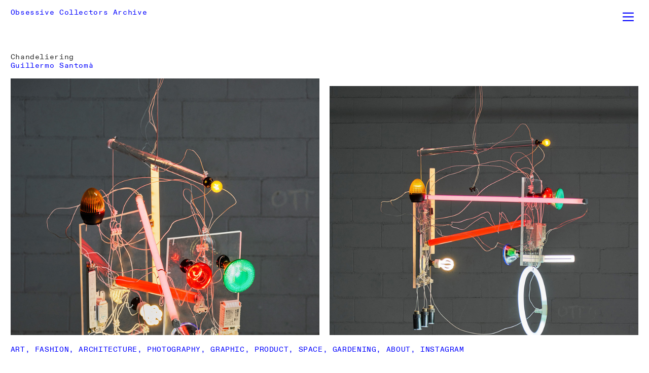

--- FILE ---
content_type: text/html; charset=UTF-8
request_url: https://archive.obsessivecollectors.com/Chandeliering
body_size: 33791
content:
<!DOCTYPE html>
<!-- 

        Running on cargo.site

-->
<html lang="en" data-predefined-style="true" data-css-presets="true" data-css-preset data-typography-preset>
	<head>
<script>
				var __cargo_context__ = 'live';
				var __cargo_js_ver__ = 'c=3451682563';
				var __cargo_maint__ = false;
				
				
			</script>
					<meta http-equiv="X-UA-Compatible" content="IE=edge,chrome=1">
		<meta http-equiv="Content-Type" content="text/html; charset=utf-8">
		<meta name="viewport" content="initial-scale=1.0, maximum-scale=1.0, user-scalable=no">
		
			<meta name="robots" content="index,follow">
		<title>Chandeliering — Obsessive Collectors Archive</title>
		<meta name="description" content="Chandeliering Guillermo Santomà Chandeliering Guillermo Santomà 2021 Guillermo Santomà guillermosantoma.com (Related Projects)">
				<meta name="twitter:card" content="summary_large_image">
		<meta name="twitter:title" content="Chandeliering — Obsessive Collectors Archive">
		<meta name="twitter:description" content="Chandeliering Guillermo Santomà Chandeliering Guillermo Santomà 2021 Guillermo Santomà guillermosantoma.com (Related Projects)">
		<meta name="twitter:image" content="https://freight.cargo.site/w/859/i/9911976b16aad9adc82e3c2139411c483e4de5cb9f673fd275e6df93d1b704a4/chandeliering_02_red.jpg">
		<meta property="og:locale" content="en_US">
		<meta property="og:title" content="Chandeliering — Obsessive Collectors Archive">
		<meta property="og:description" content="Chandeliering Guillermo Santomà Chandeliering Guillermo Santomà 2021 Guillermo Santomà guillermosantoma.com (Related Projects)">
		<meta property="og:url" content="https://archive.obsessivecollectors.com/Chandeliering">
		<meta property="og:image" content="https://freight.cargo.site/w/859/i/9911976b16aad9adc82e3c2139411c483e4de5cb9f673fd275e6df93d1b704a4/chandeliering_02_red.jpg">
		<meta property="og:type" content="website">

		<link rel="preconnect" href="https://static.cargo.site" crossorigin>
		<link rel="preconnect" href="https://freight.cargo.site" crossorigin>
				<link rel="preconnect" href="https://type.cargo.site" crossorigin>

		<!--<link rel="preload" href="https://static.cargo.site/assets/social/IconFont-Regular-0.9.3.woff2" as="font" type="font/woff" crossorigin>-->

		

		<link href="https://freight.cargo.site/t/original/i/a3d8510d14d0a186ca656c5da1da7860292913a0139676a927926e71b071a678/ob-ico.ico" rel="shortcut icon">
		<link href="https://archive.obsessivecollectors.com/rss" rel="alternate" type="application/rss+xml" title="Obsessive Collectors Archive feed">

		<link href="https://archive.obsessivecollectors.com/stylesheet?c=3451682563&1689603294" id="member_stylesheet" rel="stylesheet" type="text/css" />
<style id="">@font-face{font-family:Icons;src:url(https://static.cargo.site/assets/social/IconFont-Regular-0.9.3.woff2);unicode-range:U+E000-E15C,U+F0000,U+FE0E}@font-face{font-family:Icons;src:url(https://static.cargo.site/assets/social/IconFont-Regular-0.9.3.woff2);font-weight:240;unicode-range:U+E000-E15C,U+F0000,U+FE0E}@font-face{font-family:Icons;src:url(https://static.cargo.site/assets/social/IconFont-Regular-0.9.3.woff2);unicode-range:U+E000-E15C,U+F0000,U+FE0E;font-weight:400}@font-face{font-family:Icons;src:url(https://static.cargo.site/assets/social/IconFont-Regular-0.9.3.woff2);unicode-range:U+E000-E15C,U+F0000,U+FE0E;font-weight:600}@font-face{font-family:Icons;src:url(https://static.cargo.site/assets/social/IconFont-Regular-0.9.3.woff2);unicode-range:U+E000-E15C,U+F0000,U+FE0E;font-weight:800}@font-face{font-family:Icons;src:url(https://static.cargo.site/assets/social/IconFont-Regular-0.9.3.woff2);unicode-range:U+E000-E15C,U+F0000,U+FE0E;font-style:italic}@font-face{font-family:Icons;src:url(https://static.cargo.site/assets/social/IconFont-Regular-0.9.3.woff2);unicode-range:U+E000-E15C,U+F0000,U+FE0E;font-weight:200;font-style:italic}@font-face{font-family:Icons;src:url(https://static.cargo.site/assets/social/IconFont-Regular-0.9.3.woff2);unicode-range:U+E000-E15C,U+F0000,U+FE0E;font-weight:400;font-style:italic}@font-face{font-family:Icons;src:url(https://static.cargo.site/assets/social/IconFont-Regular-0.9.3.woff2);unicode-range:U+E000-E15C,U+F0000,U+FE0E;font-weight:600;font-style:italic}@font-face{font-family:Icons;src:url(https://static.cargo.site/assets/social/IconFont-Regular-0.9.3.woff2);unicode-range:U+E000-E15C,U+F0000,U+FE0E;font-weight:800;font-style:italic}body.iconfont-loading,body.iconfont-loading *{color:transparent!important}body{-moz-osx-font-smoothing:grayscale;-webkit-font-smoothing:antialiased;-webkit-text-size-adjust:none}body.no-scroll{overflow:hidden}/*!
 * Content
 */.page{word-wrap:break-word}:focus{outline:0}.pointer-events-none{pointer-events:none}.pointer-events-auto{pointer-events:auto}.pointer-events-none .page_content .audio-player,.pointer-events-none .page_content .shop_product,.pointer-events-none .page_content a,.pointer-events-none .page_content audio,.pointer-events-none .page_content button,.pointer-events-none .page_content details,.pointer-events-none .page_content iframe,.pointer-events-none .page_content img,.pointer-events-none .page_content input,.pointer-events-none .page_content video{pointer-events:auto}.pointer-events-none .page_content *>a,.pointer-events-none .page_content>a{position:relative}s *{text-transform:inherit}#toolset{position:fixed;bottom:10px;right:10px;z-index:8}.mobile #toolset,.template_site_inframe #toolset{display:none}#toolset a{display:block;height:24px;width:24px;margin:0;padding:0;text-decoration:none;background:rgba(0,0,0,.2)}#toolset a:hover{background:rgba(0,0,0,.8)}[data-adminview] #toolset a,[data-adminview] #toolset_admin a{background:rgba(0,0,0,.04);pointer-events:none;cursor:default}#toolset_admin a:active{background:rgba(0,0,0,.7)}#toolset_admin a svg>*{transform:scale(1.1) translate(0,-.5px);transform-origin:50% 50%}#toolset_admin a svg{pointer-events:none;width:100%!important;height:auto!important}#following-container{overflow:auto;-webkit-overflow-scrolling:touch}#following-container iframe{height:100%;width:100%;position:absolute;top:0;left:0;right:0;bottom:0}:root{--following-width:-400px;--following-animation-duration:450ms}@keyframes following-open{0%{transform:translateX(0)}100%{transform:translateX(var(--following-width))}}@keyframes following-open-inverse{0%{transform:translateX(0)}100%{transform:translateX(calc(-1 * var(--following-width)))}}@keyframes following-close{0%{transform:translateX(var(--following-width))}100%{transform:translateX(0)}}@keyframes following-close-inverse{0%{transform:translateX(calc(-1 * var(--following-width)))}100%{transform:translateX(0)}}body.animate-left{animation:following-open var(--following-animation-duration);animation-fill-mode:both;animation-timing-function:cubic-bezier(.24,1,.29,1)}#following-container.animate-left{animation:following-close-inverse var(--following-animation-duration);animation-fill-mode:both;animation-timing-function:cubic-bezier(.24,1,.29,1)}#following-container.animate-left #following-frame{animation:following-close var(--following-animation-duration);animation-fill-mode:both;animation-timing-function:cubic-bezier(.24,1,.29,1)}body.animate-right{animation:following-close var(--following-animation-duration);animation-fill-mode:both;animation-timing-function:cubic-bezier(.24,1,.29,1)}#following-container.animate-right{animation:following-open-inverse var(--following-animation-duration);animation-fill-mode:both;animation-timing-function:cubic-bezier(.24,1,.29,1)}#following-container.animate-right #following-frame{animation:following-open var(--following-animation-duration);animation-fill-mode:both;animation-timing-function:cubic-bezier(.24,1,.29,1)}.slick-slider{position:relative;display:block;-moz-box-sizing:border-box;box-sizing:border-box;-webkit-user-select:none;-moz-user-select:none;-ms-user-select:none;user-select:none;-webkit-touch-callout:none;-khtml-user-select:none;-ms-touch-action:pan-y;touch-action:pan-y;-webkit-tap-highlight-color:transparent}.slick-list{position:relative;display:block;overflow:hidden;margin:0;padding:0}.slick-list:focus{outline:0}.slick-list.dragging{cursor:pointer;cursor:hand}.slick-slider .slick-list,.slick-slider .slick-track{transform:translate3d(0,0,0);will-change:transform}.slick-track{position:relative;top:0;left:0;display:block}.slick-track:after,.slick-track:before{display:table;content:'';width:1px;height:1px;margin-top:-1px;margin-left:-1px}.slick-track:after{clear:both}.slick-loading .slick-track{visibility:hidden}.slick-slide{display:none;float:left;height:100%;min-height:1px}[dir=rtl] .slick-slide{float:right}.content .slick-slide img{display:inline-block}.content .slick-slide img:not(.image-zoom){cursor:pointer}.content .scrub .slick-list,.content .scrub .slick-slide img:not(.image-zoom){cursor:ew-resize}body.slideshow-scrub-dragging *{cursor:ew-resize!important}.content .slick-slide img:not([src]),.content .slick-slide img[src='']{width:100%;height:auto}.slick-slide.slick-loading img{display:none}.slick-slide.dragging img{pointer-events:none}.slick-initialized .slick-slide{display:block}.slick-loading .slick-slide{visibility:hidden}.slick-vertical .slick-slide{display:block;height:auto;border:1px solid transparent}.slick-arrow.slick-hidden{display:none}.slick-arrow{position:absolute;z-index:9;width:0;top:0;height:100%;cursor:pointer;will-change:opacity;-webkit-transition:opacity 333ms cubic-bezier(.4,0,.22,1);transition:opacity 333ms cubic-bezier(.4,0,.22,1)}.slick-arrow.hidden{opacity:0}.slick-arrow svg{position:absolute;width:36px;height:36px;top:0;left:0;right:0;bottom:0;margin:auto;transform:translate(.25px,.25px)}.slick-arrow svg.right-arrow{transform:translate(.25px,.25px) scaleX(-1)}.slick-arrow svg:active{opacity:.75}.slick-arrow svg .arrow-shape{fill:none!important;stroke:#fff;stroke-linecap:square}.slick-arrow svg .arrow-outline{fill:none!important;stroke-width:2.5px;stroke:rgba(0,0,0,.6);stroke-linecap:square}.slick-arrow.slick-next{right:0;text-align:right}.slick-next svg,.wallpaper-navigation .slick-next svg{margin-right:10px}.mobile .slick-next svg{margin-right:10px}.slick-arrow.slick-prev{text-align:left}.slick-prev svg,.wallpaper-navigation .slick-prev svg{margin-left:10px}.mobile .slick-prev svg{margin-left:10px}.loading_animation{display:none;vertical-align:middle;z-index:15;line-height:0;pointer-events:none;border-radius:100%}.loading_animation.hidden{display:none}.loading_animation.pulsing{opacity:0;display:inline-block;animation-delay:.1s;-webkit-animation-delay:.1s;-moz-animation-delay:.1s;animation-duration:12s;animation-iteration-count:infinite;animation:fade-pulse-in .5s ease-in-out;-moz-animation:fade-pulse-in .5s ease-in-out;-webkit-animation:fade-pulse-in .5s ease-in-out;-webkit-animation-fill-mode:forwards;-moz-animation-fill-mode:forwards;animation-fill-mode:forwards}.loading_animation.pulsing.no-delay{animation-delay:0s;-webkit-animation-delay:0s;-moz-animation-delay:0s}.loading_animation div{border-radius:100%}.loading_animation div svg{max-width:100%;height:auto}.loading_animation div,.loading_animation div svg{width:20px;height:20px}.loading_animation.full-width svg{width:100%;height:auto}.loading_animation.full-width.big svg{width:100px;height:100px}.loading_animation div svg>*{fill:#ccc}.loading_animation div{-webkit-animation:spin-loading 12s ease-out;-webkit-animation-iteration-count:infinite;-moz-animation:spin-loading 12s ease-out;-moz-animation-iteration-count:infinite;animation:spin-loading 12s ease-out;animation-iteration-count:infinite}.loading_animation.hidden{display:none}[data-backdrop] .loading_animation{position:absolute;top:15px;left:15px;z-index:99}.loading_animation.position-absolute.middle{top:calc(50% - 10px);left:calc(50% - 10px)}.loading_animation.position-absolute.topleft{top:0;left:0}.loading_animation.position-absolute.middleright{top:calc(50% - 10px);right:1rem}.loading_animation.position-absolute.middleleft{top:calc(50% - 10px);left:1rem}.loading_animation.gray div svg>*{fill:#999}.loading_animation.gray-dark div svg>*{fill:#666}.loading_animation.gray-darker div svg>*{fill:#555}.loading_animation.gray-light div svg>*{fill:#ccc}.loading_animation.white div svg>*{fill:rgba(255,255,255,.85)}.loading_animation.blue div svg>*{fill:#698fff}.loading_animation.inline{display:inline-block;margin-bottom:.5ex}.loading_animation.inline.left{margin-right:.5ex}@-webkit-keyframes fade-pulse-in{0%{opacity:0}50%{opacity:.5}100%{opacity:1}}@-moz-keyframes fade-pulse-in{0%{opacity:0}50%{opacity:.5}100%{opacity:1}}@keyframes fade-pulse-in{0%{opacity:0}50%{opacity:.5}100%{opacity:1}}@-webkit-keyframes pulsate{0%{opacity:1}50%{opacity:0}100%{opacity:1}}@-moz-keyframes pulsate{0%{opacity:1}50%{opacity:0}100%{opacity:1}}@keyframes pulsate{0%{opacity:1}50%{opacity:0}100%{opacity:1}}@-webkit-keyframes spin-loading{0%{transform:rotate(0)}9%{transform:rotate(1050deg)}18%{transform:rotate(-1090deg)}20%{transform:rotate(-1080deg)}23%{transform:rotate(-1080deg)}28%{transform:rotate(-1095deg)}29%{transform:rotate(-1065deg)}34%{transform:rotate(-1080deg)}35%{transform:rotate(-1050deg)}40%{transform:rotate(-1065deg)}41%{transform:rotate(-1035deg)}44%{transform:rotate(-1035deg)}47%{transform:rotate(-2160deg)}50%{transform:rotate(-2160deg)}56%{transform:rotate(45deg)}60%{transform:rotate(45deg)}80%{transform:rotate(6120deg)}100%{transform:rotate(0)}}@keyframes spin-loading{0%{transform:rotate(0)}9%{transform:rotate(1050deg)}18%{transform:rotate(-1090deg)}20%{transform:rotate(-1080deg)}23%{transform:rotate(-1080deg)}28%{transform:rotate(-1095deg)}29%{transform:rotate(-1065deg)}34%{transform:rotate(-1080deg)}35%{transform:rotate(-1050deg)}40%{transform:rotate(-1065deg)}41%{transform:rotate(-1035deg)}44%{transform:rotate(-1035deg)}47%{transform:rotate(-2160deg)}50%{transform:rotate(-2160deg)}56%{transform:rotate(45deg)}60%{transform:rotate(45deg)}80%{transform:rotate(6120deg)}100%{transform:rotate(0)}}[grid-row]{align-items:flex-start;box-sizing:border-box;display:-webkit-box;display:-webkit-flex;display:-ms-flexbox;display:flex;-webkit-flex-wrap:wrap;-ms-flex-wrap:wrap;flex-wrap:wrap}[grid-col]{box-sizing:border-box}[grid-row] [grid-col].empty:after{content:"\0000A0";cursor:text}body.mobile[data-adminview=content-editproject] [grid-row] [grid-col].empty:after{display:none}[grid-col=auto]{-webkit-box-flex:1;-webkit-flex:1;-ms-flex:1;flex:1}[grid-col=x12]{width:100%}[grid-col=x11]{width:50%}[grid-col=x10]{width:33.33%}[grid-col=x9]{width:25%}[grid-col=x8]{width:20%}[grid-col=x7]{width:16.666666667%}[grid-col=x6]{width:14.285714286%}[grid-col=x5]{width:12.5%}[grid-col=x4]{width:11.111111111%}[grid-col=x3]{width:10%}[grid-col=x2]{width:9.090909091%}[grid-col=x1]{width:8.333333333%}[grid-col="1"]{width:8.33333%}[grid-col="2"]{width:16.66667%}[grid-col="3"]{width:25%}[grid-col="4"]{width:33.33333%}[grid-col="5"]{width:41.66667%}[grid-col="6"]{width:50%}[grid-col="7"]{width:58.33333%}[grid-col="8"]{width:66.66667%}[grid-col="9"]{width:75%}[grid-col="10"]{width:83.33333%}[grid-col="11"]{width:91.66667%}[grid-col="12"]{width:100%}body.mobile [grid-responsive] [grid-col]{width:100%;-webkit-box-flex:none;-webkit-flex:none;-ms-flex:none;flex:none}[data-ce-host=true][contenteditable=true] [grid-pad]{pointer-events:none}[data-ce-host=true][contenteditable=true] [grid-pad]>*{pointer-events:auto}[grid-pad="0"]{padding:0}[grid-pad="0.25"]{padding:.125rem}[grid-pad="0.5"]{padding:.25rem}[grid-pad="0.75"]{padding:.375rem}[grid-pad="1"]{padding:.5rem}[grid-pad="1.25"]{padding:.625rem}[grid-pad="1.5"]{padding:.75rem}[grid-pad="1.75"]{padding:.875rem}[grid-pad="2"]{padding:1rem}[grid-pad="2.5"]{padding:1.25rem}[grid-pad="3"]{padding:1.5rem}[grid-pad="3.5"]{padding:1.75rem}[grid-pad="4"]{padding:2rem}[grid-pad="5"]{padding:2.5rem}[grid-pad="6"]{padding:3rem}[grid-pad="7"]{padding:3.5rem}[grid-pad="8"]{padding:4rem}[grid-pad="9"]{padding:4.5rem}[grid-pad="10"]{padding:5rem}[grid-gutter="0"]{margin:0}[grid-gutter="0.5"]{margin:-.25rem}[grid-gutter="1"]{margin:-.5rem}[grid-gutter="1.5"]{margin:-.75rem}[grid-gutter="2"]{margin:-1rem}[grid-gutter="2.5"]{margin:-1.25rem}[grid-gutter="3"]{margin:-1.5rem}[grid-gutter="3.5"]{margin:-1.75rem}[grid-gutter="4"]{margin:-2rem}[grid-gutter="5"]{margin:-2.5rem}[grid-gutter="6"]{margin:-3rem}[grid-gutter="7"]{margin:-3.5rem}[grid-gutter="8"]{margin:-4rem}[grid-gutter="10"]{margin:-5rem}[grid-gutter="12"]{margin:-6rem}[grid-gutter="14"]{margin:-7rem}[grid-gutter="16"]{margin:-8rem}[grid-gutter="18"]{margin:-9rem}[grid-gutter="20"]{margin:-10rem}small{max-width:100%;text-decoration:inherit}img:not([src]),img[src='']{outline:1px solid rgba(177,177,177,.4);outline-offset:-1px;content:url([data-uri])}img.image-zoom{cursor:-webkit-zoom-in;cursor:-moz-zoom-in;cursor:zoom-in}#imprimatur{color:#333;font-size:10px;font-family:-apple-system,BlinkMacSystemFont,"Segoe UI",Roboto,Oxygen,Ubuntu,Cantarell,"Open Sans","Helvetica Neue",sans-serif,"Sans Serif",Icons;/*!System*/position:fixed;opacity:.3;right:-28px;bottom:160px;transform:rotate(270deg);-ms-transform:rotate(270deg);-webkit-transform:rotate(270deg);z-index:8;text-transform:uppercase;color:#999;opacity:.5;padding-bottom:2px;text-decoration:none}.mobile #imprimatur{display:none}bodycopy cargo-link a{font-family:-apple-system,BlinkMacSystemFont,"Segoe UI",Roboto,Oxygen,Ubuntu,Cantarell,"Open Sans","Helvetica Neue",sans-serif,"Sans Serif",Icons;/*!System*/font-size:12px;font-style:normal;font-weight:400;transform:rotate(270deg);text-decoration:none;position:fixed!important;right:-27px;bottom:100px;text-decoration:none;letter-spacing:normal;background:0 0;border:0;border-bottom:0;outline:0}/*! PhotoSwipe Default UI CSS by Dmitry Semenov | photoswipe.com | MIT license */.pswp--has_mouse .pswp__button--arrow--left,.pswp--has_mouse .pswp__button--arrow--right,.pswp__ui{visibility:visible}.pswp--minimal--dark .pswp__top-bar,.pswp__button{background:0 0}.pswp,.pswp__bg,.pswp__container,.pswp__img--placeholder,.pswp__zoom-wrap,.quick-view-navigation{-webkit-backface-visibility:hidden}.pswp__button{cursor:pointer;opacity:1;-webkit-appearance:none;transition:opacity .2s;-webkit-box-shadow:none;box-shadow:none}.pswp__button-close>svg{top:10px;right:10px;margin-left:auto}.pswp--touch .quick-view-navigation{display:none}.pswp__ui{-webkit-font-smoothing:auto;opacity:1;z-index:1550}.quick-view-navigation{will-change:opacity;-webkit-transition:opacity 333ms cubic-bezier(.4,0,.22,1);transition:opacity 333ms cubic-bezier(.4,0,.22,1)}.quick-view-navigation .pswp__group .pswp__button{pointer-events:auto}.pswp__button>svg{position:absolute;width:36px;height:36px}.quick-view-navigation .pswp__group:active svg{opacity:.75}.pswp__button svg .shape-shape{fill:#fff}.pswp__button svg .shape-outline{fill:#000}.pswp__button-prev>svg{top:0;bottom:0;left:10px;margin:auto}.pswp__button-next>svg{top:0;bottom:0;right:10px;margin:auto}.quick-view-navigation .pswp__group .pswp__button-prev{position:absolute;left:0;top:0;width:0;height:100%}.quick-view-navigation .pswp__group .pswp__button-next{position:absolute;right:0;top:0;width:0;height:100%}.quick-view-navigation .close-button,.quick-view-navigation .left-arrow,.quick-view-navigation .right-arrow{transform:translate(.25px,.25px)}.quick-view-navigation .right-arrow{transform:translate(.25px,.25px) scaleX(-1)}.pswp__button svg .shape-outline{fill:transparent!important;stroke:#000;stroke-width:2.5px;stroke-linecap:square}.pswp__button svg .shape-shape{fill:transparent!important;stroke:#fff;stroke-width:1.5px;stroke-linecap:square}.pswp__bg,.pswp__scroll-wrap,.pswp__zoom-wrap{width:100%;position:absolute}.quick-view-navigation .pswp__group .pswp__button-close{margin:0}.pswp__container,.pswp__item,.pswp__zoom-wrap{right:0;bottom:0;top:0;position:absolute;left:0}.pswp__ui--hidden .pswp__button{opacity:.001}.pswp__ui--hidden .pswp__button,.pswp__ui--hidden .pswp__button *{pointer-events:none}.pswp .pswp__ui.pswp__ui--displaynone{display:none}.pswp__element--disabled{display:none!important}/*! PhotoSwipe main CSS by Dmitry Semenov | photoswipe.com | MIT license */.pswp{position:fixed;display:none;height:100%;width:100%;top:0;left:0;right:0;bottom:0;margin:auto;-ms-touch-action:none;touch-action:none;z-index:9999999;-webkit-text-size-adjust:100%;line-height:initial;letter-spacing:initial;outline:0}.pswp img{max-width:none}.pswp--zoom-disabled .pswp__img{cursor:default!important}.pswp--animate_opacity{opacity:.001;will-change:opacity;-webkit-transition:opacity 333ms cubic-bezier(.4,0,.22,1);transition:opacity 333ms cubic-bezier(.4,0,.22,1)}.pswp--open{display:block}.pswp--zoom-allowed .pswp__img{cursor:-webkit-zoom-in;cursor:-moz-zoom-in;cursor:zoom-in}.pswp--zoomed-in .pswp__img{cursor:-webkit-grab;cursor:-moz-grab;cursor:grab}.pswp--dragging .pswp__img{cursor:-webkit-grabbing;cursor:-moz-grabbing;cursor:grabbing}.pswp__bg{left:0;top:0;height:100%;opacity:0;transform:translateZ(0);will-change:opacity}.pswp__scroll-wrap{left:0;top:0;height:100%}.pswp__container,.pswp__zoom-wrap{-ms-touch-action:none;touch-action:none}.pswp__container,.pswp__img{-webkit-user-select:none;-moz-user-select:none;-ms-user-select:none;user-select:none;-webkit-tap-highlight-color:transparent;-webkit-touch-callout:none}.pswp__zoom-wrap{-webkit-transform-origin:left top;-ms-transform-origin:left top;transform-origin:left top;-webkit-transition:-webkit-transform 222ms cubic-bezier(.4,0,.22,1);transition:transform 222ms cubic-bezier(.4,0,.22,1)}.pswp__bg{-webkit-transition:opacity 222ms cubic-bezier(.4,0,.22,1);transition:opacity 222ms cubic-bezier(.4,0,.22,1)}.pswp--animated-in .pswp__bg,.pswp--animated-in .pswp__zoom-wrap{-webkit-transition:none;transition:none}.pswp--hide-overflow .pswp__scroll-wrap,.pswp--hide-overflow.pswp{overflow:hidden}.pswp__img{position:absolute;width:auto;height:auto;top:0;left:0}.pswp__img--placeholder--blank{background:#222}.pswp--ie .pswp__img{width:100%!important;height:auto!important;left:0;top:0}.pswp__ui--idle{opacity:0}.pswp__error-msg{position:absolute;left:0;top:50%;width:100%;text-align:center;font-size:14px;line-height:16px;margin-top:-8px;color:#ccc}.pswp__error-msg a{color:#ccc;text-decoration:underline}.pswp__error-msg{font-family:-apple-system,BlinkMacSystemFont,"Segoe UI",Roboto,Oxygen,Ubuntu,Cantarell,"Open Sans","Helvetica Neue",sans-serif}.quick-view.mouse-down .iframe-item{pointer-events:none!important}.quick-view-caption-positioner{pointer-events:none;width:100%;height:100%}.quick-view-caption-wrapper{margin:auto;position:absolute;bottom:0;left:0;right:0}.quick-view-horizontal-align-left .quick-view-caption-wrapper{margin-left:0}.quick-view-horizontal-align-right .quick-view-caption-wrapper{margin-right:0}[data-quick-view-caption]{transition:.1s opacity ease-in-out;position:absolute;bottom:0;left:0;right:0}.quick-view-horizontal-align-left [data-quick-view-caption]{text-align:left}.quick-view-horizontal-align-right [data-quick-view-caption]{text-align:right}.quick-view-caption{transition:.1s opacity ease-in-out}.quick-view-caption>*{display:inline-block}.quick-view-caption *{pointer-events:auto}.quick-view-caption.hidden{opacity:0}.shop_product .dropdown_wrapper{flex:0 0 100%;position:relative}.shop_product select{appearance:none;-moz-appearance:none;-webkit-appearance:none;outline:0;-webkit-font-smoothing:antialiased;-moz-osx-font-smoothing:grayscale;cursor:pointer;border-radius:0;white-space:nowrap;overflow:hidden!important;text-overflow:ellipsis}.shop_product select.dropdown::-ms-expand{display:none}.shop_product a{cursor:pointer;border-bottom:none;text-decoration:none}.shop_product a.out-of-stock{pointer-events:none}body.audio-player-dragging *{cursor:ew-resize!important}.audio-player{display:inline-flex;flex:1 0 calc(100% - 2px);width:calc(100% - 2px)}.audio-player .button{height:100%;flex:0 0 3.3rem;display:flex}.audio-player .separator{left:3.3rem;height:100%}.audio-player .buffer{width:0%;height:100%;transition:left .3s linear,width .3s linear}.audio-player.seeking .buffer{transition:left 0s,width 0s}.audio-player.seeking{user-select:none;-webkit-user-select:none;cursor:ew-resize}.audio-player.seeking *{user-select:none;-webkit-user-select:none;cursor:ew-resize}.audio-player .bar{overflow:hidden;display:flex;justify-content:space-between;align-content:center;flex-grow:1}.audio-player .progress{width:0%;height:100%;transition:width .3s linear}.audio-player.seeking .progress{transition:width 0s}.audio-player .pause,.audio-player .play{cursor:pointer;height:100%}.audio-player .note-icon{margin:auto 0;order:2;flex:0 1 auto}.audio-player .title{white-space:nowrap;overflow:hidden;text-overflow:ellipsis;pointer-events:none;user-select:none;padding:.5rem 0 .5rem 1rem;margin:auto auto auto 0;flex:0 3 auto;min-width:0;width:100%}.audio-player .total-time{flex:0 1 auto;margin:auto 0}.audio-player .current-time,.audio-player .play-text{flex:0 1 auto;margin:auto 0}.audio-player .stream-anim{user-select:none;margin:auto auto auto 0}.audio-player .stream-anim span{display:inline-block}.audio-player .buffer,.audio-player .current-time,.audio-player .note-svg,.audio-player .play-text,.audio-player .separator,.audio-player .total-time{user-select:none;pointer-events:none}.audio-player .buffer,.audio-player .play-text,.audio-player .progress{position:absolute}.audio-player,.audio-player .bar,.audio-player .button,.audio-player .current-time,.audio-player .note-icon,.audio-player .pause,.audio-player .play,.audio-player .total-time{position:relative}body.mobile .audio-player,body.mobile .audio-player *{-webkit-touch-callout:none}#standalone-admin-frame{border:0;width:400px;position:absolute;right:0;top:0;height:100vh;z-index:99}body[standalone-admin=true] #standalone-admin-frame{transform:translate(0,0)}body[standalone-admin=true] .main_container{width:calc(100% - 400px)}body[standalone-admin=false] #standalone-admin-frame{transform:translate(100%,0)}body[standalone-admin=false] .main_container{width:100%}.toggle_standaloneAdmin{position:fixed;top:0;right:400px;height:40px;width:40px;z-index:999;cursor:pointer;background-color:rgba(0,0,0,.4)}.toggle_standaloneAdmin:active{opacity:.7}body[standalone-admin=false] .toggle_standaloneAdmin{right:0}.toggle_standaloneAdmin *{color:#fff;fill:#fff}.toggle_standaloneAdmin svg{padding:6px;width:100%;height:100%;opacity:.85}body[standalone-admin=false] .toggle_standaloneAdmin #close,body[standalone-admin=true] .toggle_standaloneAdmin #backdropsettings{display:none}.toggle_standaloneAdmin>div{width:100%;height:100%}#admin_toggle_button{position:fixed;top:50%;transform:translate(0,-50%);right:400px;height:36px;width:12px;z-index:999;cursor:pointer;background-color:rgba(0,0,0,.09);padding-left:2px;margin-right:5px}#admin_toggle_button .bar{content:'';background:rgba(0,0,0,.09);position:fixed;width:5px;bottom:0;top:0;z-index:10}#admin_toggle_button:active{background:rgba(0,0,0,.065)}#admin_toggle_button *{color:#fff;fill:#fff}#admin_toggle_button svg{padding:0;width:16px;height:36px;margin-left:1px;opacity:1}#admin_toggle_button svg *{fill:#fff;opacity:1}#admin_toggle_button[data-state=closed] .toggle_admin_close{display:none}#admin_toggle_button[data-state=closed],#admin_toggle_button[data-state=closed] .toggle_admin_open{width:20px;cursor:pointer;margin:0}#admin_toggle_button[data-state=closed] svg{margin-left:2px}#admin_toggle_button[data-state=open] .toggle_admin_open{display:none}select,select *{text-rendering:auto!important}b b{font-weight:inherit}*{-webkit-box-sizing:border-box;-moz-box-sizing:border-box;box-sizing:border-box}customhtml>*{position:relative;z-index:10}body,html{min-height:100vh;margin:0;padding:0}html{touch-action:manipulation;position:relative;background-color:#fff}.main_container{min-height:100vh;width:100%;overflow:hidden}.container{display:-webkit-box;display:-webkit-flex;display:-moz-box;display:-ms-flexbox;display:flex;-webkit-flex-wrap:wrap;-moz-flex-wrap:wrap;-ms-flex-wrap:wrap;flex-wrap:wrap;max-width:100%;width:100%;overflow:visible}.container{align-items:flex-start;-webkit-align-items:flex-start}.page{z-index:2}.page ul li>text-limit{display:block}.content,.content_container,.pinned{-webkit-flex:1 0 auto;-moz-flex:1 0 auto;-ms-flex:1 0 auto;flex:1 0 auto;max-width:100%}.content_container{width:100%}.content_container.full_height{min-height:100vh}.page_background{position:absolute;top:0;left:0;width:100%;height:100%}.page_container{position:relative;overflow:visible;width:100%}.backdrop{position:absolute;top:0;z-index:1;width:100%;height:100%;max-height:100vh}.backdrop>div{position:absolute;top:0;left:0;width:100%;height:100%;-webkit-backface-visibility:hidden;backface-visibility:hidden;transform:translate3d(0,0,0);contain:strict}[data-backdrop].backdrop>div[data-overflowing]{max-height:100vh;position:absolute;top:0;left:0}body.mobile [split-responsive]{display:flex;flex-direction:column}body.mobile [split-responsive] .container{width:100%;order:2}body.mobile [split-responsive] .backdrop{position:relative;height:50vh;width:100%;order:1}body.mobile [split-responsive] [data-auxiliary].backdrop{position:absolute;height:50vh;width:100%;order:1}.page{position:relative;z-index:2}img[data-align=left]{float:left}img[data-align=right]{float:right}[data-rotation]{transform-origin:center center}.content .page_content:not([contenteditable=true]) [data-draggable]{pointer-events:auto!important;backface-visibility:hidden}.preserve-3d{-moz-transform-style:preserve-3d;transform-style:preserve-3d}.content .page_content:not([contenteditable=true]) [data-draggable] iframe{pointer-events:none!important}.dragging-active iframe{pointer-events:none!important}.content .page_content:not([contenteditable=true]) [data-draggable]:active{opacity:1}.content .scroll-transition-fade{transition:transform 1s ease-in-out,opacity .8s ease-in-out}.content .scroll-transition-fade.below-viewport{opacity:0;transform:translateY(40px)}.mobile.full_width .page_container:not([split-layout]) .container_width{width:100%}[data-view=pinned_bottom] .bottom_pin_invisibility{visibility:hidden}.pinned{position:relative;width:100%}.pinned .page_container.accommodate:not(.fixed):not(.overlay){z-index:2}.pinned .page_container.overlay{position:absolute;z-index:4}.pinned .page_container.overlay.fixed{position:fixed}.pinned .page_container.overlay.fixed .page{max-height:100vh;-webkit-overflow-scrolling:touch}.pinned .page_container.overlay.fixed .page.allow-scroll{overflow-y:auto;overflow-x:hidden}.pinned .page_container.overlay.fixed .page.allow-scroll{align-items:flex-start;-webkit-align-items:flex-start}.pinned .page_container .page.allow-scroll::-webkit-scrollbar{width:0;background:0 0;display:none}.pinned.pinned_top .page_container.overlay{left:0;top:0}.pinned.pinned_bottom .page_container.overlay{left:0;bottom:0}div[data-container=set]:empty{margin-top:1px}.thumbnails{position:relative;z-index:1}[thumbnails=grid]{align-items:baseline}[thumbnails=justify] .thumbnail{box-sizing:content-box}[thumbnails][data-padding-zero] .thumbnail{margin-bottom:-1px}[thumbnails=montessori] .thumbnail{pointer-events:auto;position:absolute}[thumbnails] .thumbnail>a{display:block;text-decoration:none}[thumbnails=montessori]{height:0}[thumbnails][data-resizing],[thumbnails][data-resizing] *{cursor:nwse-resize}[thumbnails] .thumbnail .resize-handle{cursor:nwse-resize;width:26px;height:26px;padding:5px;position:absolute;opacity:.75;right:-1px;bottom:-1px;z-index:100}[thumbnails][data-resizing] .resize-handle{display:none}[thumbnails] .thumbnail .resize-handle svg{position:absolute;top:0;left:0}[thumbnails] .thumbnail .resize-handle:hover{opacity:1}[data-can-move].thumbnail .resize-handle svg .resize_path_outline{fill:#fff}[data-can-move].thumbnail .resize-handle svg .resize_path{fill:#000}[thumbnails=montessori] .thumbnail_sizer{height:0;width:100%;position:relative;padding-bottom:100%;pointer-events:none}[thumbnails] .thumbnail img{display:block;min-height:3px;margin-bottom:0}[thumbnails] .thumbnail img:not([src]),img[src=""]{margin:0!important;width:100%;min-height:3px;height:100%!important;position:absolute}[aspect-ratio="1x1"].thumb_image{height:0;padding-bottom:100%;overflow:hidden}[aspect-ratio="4x3"].thumb_image{height:0;padding-bottom:75%;overflow:hidden}[aspect-ratio="16x9"].thumb_image{height:0;padding-bottom:56.25%;overflow:hidden}[thumbnails] .thumb_image{width:100%;position:relative}[thumbnails][thumbnail-vertical-align=top]{align-items:flex-start}[thumbnails][thumbnail-vertical-align=middle]{align-items:center}[thumbnails][thumbnail-vertical-align=bottom]{align-items:baseline}[thumbnails][thumbnail-horizontal-align=left]{justify-content:flex-start}[thumbnails][thumbnail-horizontal-align=middle]{justify-content:center}[thumbnails][thumbnail-horizontal-align=right]{justify-content:flex-end}.thumb_image.default_image>svg{position:absolute;top:0;left:0;bottom:0;right:0;width:100%;height:100%}.thumb_image.default_image{outline:1px solid #ccc;outline-offset:-1px;position:relative}.mobile.full_width [data-view=Thumbnail] .thumbnails_width{width:100%}.content [data-draggable] a:active,.content [data-draggable] img:active{opacity:initial}.content .draggable-dragging{opacity:initial}[data-draggable].draggable_visible{visibility:visible}[data-draggable].draggable_hidden{visibility:hidden}.gallery_card [data-draggable],.marquee [data-draggable]{visibility:inherit}[data-draggable]{visibility:visible;background-color:rgba(0,0,0,.003)}#site_menu_panel_container .image-gallery:not(.initialized){height:0;padding-bottom:100%;min-height:initial}.image-gallery:not(.initialized){min-height:100vh;visibility:hidden;width:100%}.image-gallery .gallery_card img{display:block;width:100%;height:auto}.image-gallery .gallery_card{transform-origin:center}.image-gallery .gallery_card.dragging{opacity:.1;transform:initial!important}.image-gallery:not([image-gallery=slideshow]) .gallery_card iframe:only-child,.image-gallery:not([image-gallery=slideshow]) .gallery_card video:only-child{width:100%;height:100%;top:0;left:0;position:absolute}.image-gallery[image-gallery=slideshow] .gallery_card video[muted][autoplay]:not([controls]),.image-gallery[image-gallery=slideshow] .gallery_card video[muted][data-autoplay]:not([controls]){pointer-events:none}.image-gallery [image-gallery-pad="0"] video:only-child{object-fit:cover;height:calc(100% + 1px)}div.image-gallery>a,div.image-gallery>iframe,div.image-gallery>img,div.image-gallery>video{display:none}[image-gallery-row]{align-items:flex-start;box-sizing:border-box;display:-webkit-box;display:-webkit-flex;display:-ms-flexbox;display:flex;-webkit-flex-wrap:wrap;-ms-flex-wrap:wrap;flex-wrap:wrap}.image-gallery .gallery_card_image{width:100%;position:relative}[data-predefined-style=true] .image-gallery a.gallery_card{display:block;border:none}[image-gallery-col]{box-sizing:border-box}[image-gallery-col=x12]{width:100%}[image-gallery-col=x11]{width:50%}[image-gallery-col=x10]{width:33.33%}[image-gallery-col=x9]{width:25%}[image-gallery-col=x8]{width:20%}[image-gallery-col=x7]{width:16.666666667%}[image-gallery-col=x6]{width:14.285714286%}[image-gallery-col=x5]{width:12.5%}[image-gallery-col=x4]{width:11.111111111%}[image-gallery-col=x3]{width:10%}[image-gallery-col=x2]{width:9.090909091%}[image-gallery-col=x1]{width:8.333333333%}.content .page_content [image-gallery-pad].image-gallery{pointer-events:none}.content .page_content [image-gallery-pad].image-gallery .gallery_card_image>*,.content .page_content [image-gallery-pad].image-gallery .gallery_image_caption{pointer-events:auto}.content .page_content [image-gallery-pad="0"]{padding:0}.content .page_content [image-gallery-pad="0.25"]{padding:.125rem}.content .page_content [image-gallery-pad="0.5"]{padding:.25rem}.content .page_content [image-gallery-pad="0.75"]{padding:.375rem}.content .page_content [image-gallery-pad="1"]{padding:.5rem}.content .page_content [image-gallery-pad="1.25"]{padding:.625rem}.content .page_content [image-gallery-pad="1.5"]{padding:.75rem}.content .page_content [image-gallery-pad="1.75"]{padding:.875rem}.content .page_content [image-gallery-pad="2"]{padding:1rem}.content .page_content [image-gallery-pad="2.5"]{padding:1.25rem}.content .page_content [image-gallery-pad="3"]{padding:1.5rem}.content .page_content [image-gallery-pad="3.5"]{padding:1.75rem}.content .page_content [image-gallery-pad="4"]{padding:2rem}.content .page_content [image-gallery-pad="5"]{padding:2.5rem}.content .page_content [image-gallery-pad="6"]{padding:3rem}.content .page_content [image-gallery-pad="7"]{padding:3.5rem}.content .page_content [image-gallery-pad="8"]{padding:4rem}.content .page_content [image-gallery-pad="9"]{padding:4.5rem}.content .page_content [image-gallery-pad="10"]{padding:5rem}.content .page_content [image-gallery-gutter="0"]{margin:0}.content .page_content [image-gallery-gutter="0.5"]{margin:-.25rem}.content .page_content [image-gallery-gutter="1"]{margin:-.5rem}.content .page_content [image-gallery-gutter="1.5"]{margin:-.75rem}.content .page_content [image-gallery-gutter="2"]{margin:-1rem}.content .page_content [image-gallery-gutter="2.5"]{margin:-1.25rem}.content .page_content [image-gallery-gutter="3"]{margin:-1.5rem}.content .page_content [image-gallery-gutter="3.5"]{margin:-1.75rem}.content .page_content [image-gallery-gutter="4"]{margin:-2rem}.content .page_content [image-gallery-gutter="5"]{margin:-2.5rem}.content .page_content [image-gallery-gutter="6"]{margin:-3rem}.content .page_content [image-gallery-gutter="7"]{margin:-3.5rem}.content .page_content [image-gallery-gutter="8"]{margin:-4rem}.content .page_content [image-gallery-gutter="10"]{margin:-5rem}.content .page_content [image-gallery-gutter="12"]{margin:-6rem}.content .page_content [image-gallery-gutter="14"]{margin:-7rem}.content .page_content [image-gallery-gutter="16"]{margin:-8rem}.content .page_content [image-gallery-gutter="18"]{margin:-9rem}.content .page_content [image-gallery-gutter="20"]{margin:-10rem}[image-gallery=slideshow]:not(.initialized)>*{min-height:1px;opacity:0;min-width:100%}[image-gallery=slideshow][data-constrained-by=height] [image-gallery-vertical-align].slick-track{align-items:flex-start}[image-gallery=slideshow] img.image-zoom:active{opacity:initial}[image-gallery=slideshow].slick-initialized .gallery_card{pointer-events:none}[image-gallery=slideshow].slick-initialized .gallery_card.slick-current{pointer-events:auto}[image-gallery=slideshow] .gallery_card:not(.has_caption){line-height:0}.content .page_content [image-gallery=slideshow].image-gallery>*{pointer-events:auto}.content [image-gallery=slideshow].image-gallery.slick-initialized .gallery_card{overflow:hidden;margin:0;display:flex;flex-flow:row wrap;flex-shrink:0}.content [image-gallery=slideshow].image-gallery.slick-initialized .gallery_card.slick-current{overflow:visible}[image-gallery=slideshow] .gallery_image_caption{opacity:1;transition:opacity .3s;-webkit-transition:opacity .3s;width:100%;margin-left:auto;margin-right:auto;clear:both}[image-gallery-horizontal-align=left] .gallery_image_caption{text-align:left}[image-gallery-horizontal-align=middle] .gallery_image_caption{text-align:center}[image-gallery-horizontal-align=right] .gallery_image_caption{text-align:right}[image-gallery=slideshow][data-slideshow-in-transition] .gallery_image_caption{opacity:0;transition:opacity .3s;-webkit-transition:opacity .3s}[image-gallery=slideshow] .gallery_card_image{width:initial;margin:0;display:inline-block}[image-gallery=slideshow] .gallery_card img{margin:0;display:block}[image-gallery=slideshow][data-exploded]{align-items:flex-start;box-sizing:border-box;display:-webkit-box;display:-webkit-flex;display:-ms-flexbox;display:flex;-webkit-flex-wrap:wrap;-ms-flex-wrap:wrap;flex-wrap:wrap;justify-content:flex-start;align-content:flex-start}[image-gallery=slideshow][data-exploded] .gallery_card{padding:1rem;width:16.666%}[image-gallery=slideshow][data-exploded] .gallery_card_image{height:0;display:block;width:100%}[image-gallery=grid]{align-items:baseline}[image-gallery=grid] .gallery_card.has_caption .gallery_card_image{display:block}[image-gallery=grid] [image-gallery-pad="0"].gallery_card{margin-bottom:-1px}[image-gallery=grid] .gallery_card img{margin:0}[image-gallery=columns] .gallery_card img{margin:0}[image-gallery=justify]{align-items:flex-start}[image-gallery=justify] .gallery_card img{margin:0}[image-gallery=montessori][image-gallery-row]{display:block}[image-gallery=montessori] a.gallery_card,[image-gallery=montessori] div.gallery_card{position:absolute;pointer-events:auto}[image-gallery=montessori][data-can-move] .gallery_card,[image-gallery=montessori][data-can-move] .gallery_card .gallery_card_image,[image-gallery=montessori][data-can-move] .gallery_card .gallery_card_image>*{cursor:move}[image-gallery=montessori]{position:relative;height:0}[image-gallery=freeform] .gallery_card{position:relative}[image-gallery=freeform] [image-gallery-pad="0"].gallery_card{margin-bottom:-1px}[image-gallery-vertical-align]{display:flex;flex-flow:row wrap}[image-gallery-vertical-align].slick-track{display:flex;flex-flow:row nowrap}.image-gallery .slick-list{margin-bottom:-.3px}[image-gallery-vertical-align=top]{align-content:flex-start;align-items:flex-start}[image-gallery-vertical-align=middle]{align-items:center;align-content:center}[image-gallery-vertical-align=bottom]{align-content:flex-end;align-items:flex-end}[image-gallery-horizontal-align=left]{justify-content:flex-start}[image-gallery-horizontal-align=middle]{justify-content:center}[image-gallery-horizontal-align=right]{justify-content:flex-end}.image-gallery[data-resizing],.image-gallery[data-resizing] *{cursor:nwse-resize!important}.image-gallery .gallery_card .resize-handle,.image-gallery .gallery_card .resize-handle *{cursor:nwse-resize!important}.image-gallery .gallery_card .resize-handle{width:26px;height:26px;padding:5px;position:absolute;opacity:.75;right:-1px;bottom:-1px;z-index:10}.image-gallery[data-resizing] .resize-handle{display:none}.image-gallery .gallery_card .resize-handle svg{cursor:nwse-resize!important;position:absolute;top:0;left:0}.image-gallery .gallery_card .resize-handle:hover{opacity:1}[data-can-move].gallery_card .resize-handle svg .resize_path_outline{fill:#fff}[data-can-move].gallery_card .resize-handle svg .resize_path{fill:#000}[image-gallery=montessori] .thumbnail_sizer{height:0;width:100%;position:relative;padding-bottom:100%;pointer-events:none}#site_menu_button{display:block;text-decoration:none;pointer-events:auto;z-index:9;vertical-align:top;cursor:pointer;box-sizing:content-box;font-family:Icons}#site_menu_button.custom_icon{padding:0;line-height:0}#site_menu_button.custom_icon img{width:100%;height:auto}#site_menu_wrapper.disabled #site_menu_button{display:none}#site_menu_wrapper.mobile_only #site_menu_button{display:none}body.mobile #site_menu_wrapper.mobile_only:not(.disabled) #site_menu_button:not(.active){display:block}#site_menu_panel_container[data-type=cargo_menu] #site_menu_panel{display:block;position:fixed;top:0;right:0;bottom:0;left:0;z-index:10;cursor:default}.site_menu{pointer-events:auto;position:absolute;z-index:11;top:0;bottom:0;line-height:0;max-width:400px;min-width:300px;font-size:20px;text-align:left;background:rgba(20,20,20,.95);padding:20px 30px 90px 30px;overflow-y:auto;overflow-x:hidden;display:-webkit-box;display:-webkit-flex;display:-ms-flexbox;display:flex;-webkit-box-orient:vertical;-webkit-box-direction:normal;-webkit-flex-direction:column;-ms-flex-direction:column;flex-direction:column;-webkit-box-pack:start;-webkit-justify-content:flex-start;-ms-flex-pack:start;justify-content:flex-start}body.mobile #site_menu_wrapper .site_menu{-webkit-overflow-scrolling:touch;min-width:auto;max-width:100%;width:100%;padding:20px}#site_menu_wrapper[data-sitemenu-position=bottom-left] #site_menu,#site_menu_wrapper[data-sitemenu-position=top-left] #site_menu{left:0}#site_menu_wrapper[data-sitemenu-position=bottom-right] #site_menu,#site_menu_wrapper[data-sitemenu-position=top-right] #site_menu{right:0}#site_menu_wrapper[data-type=page] .site_menu{right:0;left:0;width:100%;padding:0;margin:0;background:0 0}.site_menu_wrapper.open .site_menu{display:block}.site_menu div{display:block}.site_menu a{text-decoration:none;display:inline-block;color:rgba(255,255,255,.75);max-width:100%;overflow:hidden;white-space:nowrap;text-overflow:ellipsis;line-height:1.4}.site_menu div a.active{color:rgba(255,255,255,.4)}.site_menu div.set-link>a{font-weight:700}.site_menu div.hidden{display:none}.site_menu .close{display:block;position:absolute;top:0;right:10px;font-size:60px;line-height:50px;font-weight:200;color:rgba(255,255,255,.4);cursor:pointer;user-select:none}#site_menu_panel_container .page_container{position:relative;overflow:hidden;background:0 0;z-index:2}#site_menu_panel_container .site_menu_page_wrapper{position:fixed;top:0;left:0;overflow-y:auto;-webkit-overflow-scrolling:touch;height:100%;width:100%;z-index:100}#site_menu_panel_container .site_menu_page_wrapper .backdrop{pointer-events:none}#site_menu_panel_container #site_menu_page_overlay{position:fixed;top:0;right:0;bottom:0;left:0;cursor:default;z-index:1}#shop_button{display:block;text-decoration:none;pointer-events:auto;z-index:9;vertical-align:top;cursor:pointer;box-sizing:content-box;font-family:Icons}#shop_button.custom_icon{padding:0;line-height:0}#shop_button.custom_icon img{width:100%;height:auto}#shop_button.disabled{display:none}.loading[data-loading]{display:none;position:fixed;bottom:8px;left:8px;z-index:100}.new_site_button_wrapper{font-size:1.8rem;font-weight:400;color:rgba(0,0,0,.85);font-family:-apple-system,BlinkMacSystemFont,'Segoe UI',Roboto,Oxygen,Ubuntu,Cantarell,'Open Sans','Helvetica Neue',sans-serif,'Sans Serif',Icons;font-style:normal;line-height:1.4;color:#fff;position:fixed;bottom:0;right:0;z-index:999}body.template_site #toolset{display:none!important}body.mobile .new_site_button{display:none}.new_site_button{display:flex;height:44px;cursor:pointer}.new_site_button .plus{width:44px;height:100%}.new_site_button .plus svg{width:100%;height:100%}.new_site_button .plus svg line{stroke:#000;stroke-width:2px}.new_site_button .plus:after,.new_site_button .plus:before{content:'';width:30px;height:2px}.new_site_button .text{background:#0fce83;display:none;padding:7.5px 15px 7.5px 15px;height:100%;font-size:20px;color:#222}.new_site_button:active{opacity:.8}.new_site_button.show_full .text{display:block}.new_site_button.show_full .plus{display:none}html:not(.admin-wrapper) .template_site #confirm_modal [data-progress] .progress-indicator:after{content:'Generating Site...';padding:7.5px 15px;right:-200px;color:#000}bodycopy svg.marker-overlay,bodycopy svg.marker-overlay *{transform-origin:0 0;-webkit-transform-origin:0 0;box-sizing:initial}bodycopy svg#svgroot{box-sizing:initial}bodycopy svg.marker-overlay{padding:inherit;position:absolute;left:0;top:0;width:100%;height:100%;min-height:1px;overflow:visible;pointer-events:none;z-index:999}bodycopy svg.marker-overlay *{pointer-events:initial}bodycopy svg.marker-overlay text{letter-spacing:initial}bodycopy svg.marker-overlay a{cursor:pointer}.marquee:not(.torn-down){overflow:hidden;width:100%;position:relative;padding-bottom:.25em;padding-top:.25em;margin-bottom:-.25em;margin-top:-.25em;contain:layout}.marquee .marquee_contents{will-change:transform;display:flex;flex-direction:column}.marquee[behavior][direction].torn-down{white-space:normal}.marquee[behavior=bounce] .marquee_contents{display:block;float:left;clear:both}.marquee[behavior=bounce] .marquee_inner{display:block}.marquee[behavior=bounce][direction=vertical] .marquee_contents{width:100%}.marquee[behavior=bounce][direction=diagonal] .marquee_inner:last-child,.marquee[behavior=bounce][direction=vertical] .marquee_inner:last-child{position:relative;visibility:hidden}.marquee[behavior=bounce][direction=horizontal],.marquee[behavior=scroll][direction=horizontal]{white-space:pre}.marquee[behavior=scroll][direction=horizontal] .marquee_contents{display:inline-flex;white-space:nowrap;min-width:100%}.marquee[behavior=scroll][direction=horizontal] .marquee_inner{min-width:100%}.marquee[behavior=scroll] .marquee_inner:first-child{will-change:transform;position:absolute;width:100%;top:0;left:0}.cycle{display:none}</style>
<script type="text/json" data-set="defaults" >{"current_offset":0,"current_page":1,"cargo_url":"obsessivecollectors","is_domain":true,"is_mobile":false,"is_tablet":false,"is_phone":false,"api_path":"https:\/\/archive.obsessivecollectors.com\/_api","is_editor":false,"is_template":false,"is_direct_link":true,"direct_link_pid":24892404}</script>
<script type="text/json" data-set="DisplayOptions" >{"user_id":1441281,"pagination_count":24,"title_in_project":true,"disable_project_scroll":false,"learning_cargo_seen":true,"resource_url":null,"total_projects":0,"use_sets":null,"sets_are_clickable":null,"set_links_position":null,"sticky_pages":null,"slideshow_responsive":false,"slideshow_thumbnails_header":true,"layout_options":{"content_position":"center_cover","content_width":"100","content_margin":"5","main_margin":"2","text_alignment":"text_left","vertical_position":"vertical_top","bgcolor":"transparent","WebFontConfig":{"cargo":{"families":{"Diatype":{"variants":["n2","i2","n3","i3","n4","i4","n5","i5","n7","i7"]},"Diatype Mono":{"variants":["n4"]}}},"system":{"families":{"-apple-system":{"variants":["n4"]}}}},"links_orientation":"links_horizontal","viewport_size":"phone","mobile_zoom":"22","mobile_view":"desktop","mobile_padding":"-7","mobile_formatting":false,"width_unit":"rem","text_width":"66","is_feed":false,"limit_vertical_images":false,"image_zoom":false,"mobile_images_full_width":true,"responsive_columns":"1","responsive_thumbnails_padding":"0.7","enable_sitemenu":false,"sitemenu_mobileonly":false,"menu_position":"top-left","sitemenu_option":"cargo_menu","responsive_row_height":"75","advanced_padding_enabled":false,"main_margin_top":"2","main_margin_right":"2","main_margin_bottom":"2","main_margin_left":"2","mobile_pages_full_width":true,"scroll_transition":false,"image_full_zoom":false,"quick_view_height":"100","quick_view_width":"100","quick_view_alignment":"quick_view_center_center","advanced_quick_view_padding_enabled":false,"quick_view_padding":"2.5","quick_view_padding_top":"2.5","quick_view_padding_bottom":"2.5","quick_view_padding_left":"2.5","quick_view_padding_right":"2.5","quick_content_alignment":"quick_content_center_center","close_quick_view_on_scroll":true,"show_quick_view_ui":true,"quick_view_bgcolor":"rgba(255, 255, 255, 1)","quick_view_caption":false},"element_sort":{"no-group":[{"name":"Navigation","isActive":true},{"name":"Header Text","isActive":true},{"name":"Content","isActive":true},{"name":"Header Image","isActive":false}]},"site_menu_options":{"display_type":"cargo_menu","enable":true,"mobile_only":false,"position":"top-right","single_page_id":"24850447","icon":"\ue131","show_homepage":false,"single_page_url":"Menu","custom_icon":false,"overlay_sitemenu_page":false},"ecommerce_options":{"enable_ecommerce_button":false,"shop_button_position":"top-left","shop_icon":"\ue138","custom_icon":false,"shop_icon_text":"Cart","enable_geofencing":false,"enabled_countries":["AF","AX","AL","DZ","AS","AD","AO","AI","AQ","AG","AR","AM","AW","AU","AT","AZ","BS","BH","BD","BB","BY","BE","BZ","BJ","BM","BT","BO","BQ","BA","BW","BV","BR","IO","BN","BG","BF","BI","KH","CM","CA","CV","KY","CF","TD","CL","CN","CX","CC","CO","KM","CG","CD","CK","CR","CI","HR","CU","CW","CY","CZ","DK","DJ","DM","DO","EC","EG","SV","GQ","ER","EE","ET","FK","FO","FJ","FI","FR","GF","PF","TF","GA","GM","GE","DE","GH","GI","GR","GL","GD","GP","GU","GT","GG","GN","GW","GY","HT","HM","VA","HN","HK","HU","IS","IN","ID","IR","IQ","IE","IM","IL","IT","JM","JP","JE","JO","KZ","KE","KI","KP","KR","KW","KG","LA","LV","LB","LS","LR","LY","LI","LT","LU","MO","MK","MG","MW","MY","MV","ML","MT","MH","MQ","MR","MU","YT","MX","FM","MD","MC","MN","ME","MS","MA","MZ","MM","NA","NR","NP","NL","NC","NZ","NI","NE","NG","NU","NF","MP","NO","OM","PK","PW","PS","PA","PG","PY","PE","PH","PN","PL","PT","PR","QA","RE","RO","RU","RW","BL","SH","KN","LC","MF","PM","VC","WS","SM","ST","SA","SN","RS","SC","SL","SG","SX","SK","SI","SB","SO","ZA","GS","SS","ES","LK","SD","SR","SJ","SZ","SE","CH","SY","TW","TJ","TZ","TH","TL","TG","TK","TO","TT","TN","TR","TM","TC","TV","UG","UA","AE","GB","US","UM","UY","UZ","VU","VE","VN","VG","VI","WF","EH","YE","ZM","ZW"],"icon":""}}</script>
<script type="text/json" data-set="Site" >{"id":"1441281","direct_link":"https:\/\/archive.obsessivecollectors.com","display_url":"archive.obsessivecollectors.com","site_url":"obsessivecollectors","account_shop_id":null,"has_ecommerce":false,"has_shop":false,"ecommerce_key_public":null,"cargo_spark_button":true,"following_url":null,"website_title":"Obsessive Collectors Archive","meta_tags":"","meta_description":"","meta_head":"","homepage_id":"24850519","css_url":"https:\/\/archive.obsessivecollectors.com\/stylesheet","rss_url":"https:\/\/archive.obsessivecollectors.com\/rss","js_url":"\/_jsapps\/design\/design.js","favicon_url":"https:\/\/freight.cargo.site\/t\/original\/i\/a3d8510d14d0a186ca656c5da1da7860292913a0139676a927926e71b071a678\/ob-ico.ico","home_url":"https:\/\/cargo.site","auth_url":"https:\/\/cargo.site","profile_url":null,"profile_width":0,"profile_height":0,"social_image_url":"https:\/\/freight.cargo.site\/i\/b78f39467e6d6bc911c12c0a83ea2759976583203c175a4c180fc449bd76d06c\/logo_export-web_01.jpg","social_width":1024,"social_height":1024,"social_description":"Obsessive Collectors is a multidisciplinary project focused on fine jewelry. Since 2012 we curate the OC Archive, an interdisciplinary digital archive focusing on design, photography, architecture, fashion or any movement related to culture and art; everything that gets involved in a creative process","social_has_image":true,"social_has_description":true,"site_menu_icon":null,"site_menu_has_image":false,"custom_html":"<customhtml><!-- Google tag (gtag.js) -->\n<script async src=\"https:\/\/www.googletagmanager.com\/gtag\/js?id=G-BYHBF4JF9X\"><\/script>\n<script>\n  window.dataLayer = window.dataLayer || [];\n  function gtag(){dataLayer.push(arguments);}\n  gtag('js', new Date());\n\n  gtag('config', 'G-BYHBF4JF9X');\n<\/script><\/customhtml>","filter":null,"is_editor":false,"use_hi_res":false,"hiq":null,"progenitor_site":"y082","files":[],"resource_url":"archive.obsessivecollectors.com\/_api\/v0\/site\/1441281"}</script>
<script type="text/json" data-set="ScaffoldingData" >{"id":0,"title":"Obsessive Collectors Archive","project_url":0,"set_id":0,"is_homepage":false,"pin":false,"is_set":true,"in_nav":false,"stack":false,"sort":0,"index":0,"page_count":128,"pin_position":null,"thumbnail_options":null,"pages":[{"id":24850447,"site_id":1441281,"project_url":"Header","direct_link":"https:\/\/archive.obsessivecollectors.com\/Header","type":"page","title":"Header","title_no_html":"Header","tags":"","display":false,"pin":true,"pin_options":{"position":"top","overlay":true,"fixed":true,"accommodate":true},"in_nav":false,"is_homepage":false,"backdrop_enabled":false,"is_set":false,"stack":false,"excerpt":"Obsessive Collectors Archive","content":"<h1><a href=\"Obsessive-Collectors-Archive\" rel=\"history\">Obsessive Collectors Archive<\/a><\/h1>","content_no_html":"Obsessive Collectors Archive","content_partial_html":"<h1><a href=\"Obsessive-Collectors-Archive\" rel=\"history\">Obsessive Collectors Archive<\/a><\/h1>","thumb":"","thumb_meta":null,"thumb_is_visible":false,"sort":0,"index":0,"set_id":0,"page_options":{"using_local_css":true,"local_css":"[local-style=\"24850447\"] .container_width {\n}\n\n[local-style=\"24850447\"] body {\n}\n\n[local-style=\"24850447\"] .backdrop {\n}\n\n[local-style=\"24850447\"] .page {\n}\n\n[local-style=\"24850447\"] .page_background {\n\tbackground-color: initial \/*!page_container_bgcolor*\/;\n}\n\n[local-style=\"24850447\"] .content_padding {\n\tpadding-top: 1.5rem \/*!main_margin*\/;\n\tpadding-bottom: 0rem \/*!main_margin*\/;\n}\n\n[data-predefined-style=\"true\"] [local-style=\"24850447\"] bodycopy {\n}\n\n[data-predefined-style=\"true\"] [local-style=\"24850447\"] bodycopy a {\n}\n\n[data-predefined-style=\"true\"] [local-style=\"24850447\"] bodycopy a:hover {\n}\n\n[data-predefined-style=\"true\"] [local-style=\"24850447\"] h1 {\n}\n\n[data-predefined-style=\"true\"] [local-style=\"24850447\"] h1 a {\n}\n\n[data-predefined-style=\"true\"] [local-style=\"24850447\"] h1 a:hover {\n}\n\n[data-predefined-style=\"true\"] [local-style=\"24850447\"] h2 {\n}\n\n[data-predefined-style=\"true\"] [local-style=\"24850447\"] h2 a {\n}\n\n[data-predefined-style=\"true\"] [local-style=\"24850447\"] h2 a:hover {\n}\n\n[data-predefined-style=\"true\"] [local-style=\"24850447\"] small {\n}\n\n[data-predefined-style=\"true\"] [local-style=\"24850447\"] small a {\n}\n\n[data-predefined-style=\"true\"] [local-style=\"24850447\"] small a:hover {\n}","local_layout_options":{"split_layout":false,"split_responsive":false,"full_height":false,"advanced_padding_enabled":true,"page_container_bgcolor":"","show_local_thumbs":false,"page_bgcolor":"","main_margin_top":"1.5","main_margin_bottom":"0"},"pin_options":{"position":"top","overlay":true,"fixed":true,"accommodate":true}},"set_open":false,"images":[],"backdrop":null},{"id":24850449,"site_id":1441281,"project_url":"Nav","direct_link":"https:\/\/archive.obsessivecollectors.com\/Nav","type":"page","title":"Nav","title_no_html":"Nav","tags":"","display":false,"pin":true,"pin_options":{"position":"bottom","overlay":true,"exclude_desktop":false,"fixed":true,"exclude_mobile":false,"accommodate":true},"in_nav":false,"is_homepage":false,"backdrop_enabled":false,"is_set":false,"stack":false,"excerpt":"ART,\u00a0FASHION,\u00a0ARCHITECTURE,\u00a0PHOTOGRAPHY,\u00a0GRAPHIC,\u00a0PRODUCT,\u00a0SPACE,\u00a0GARDENING, ABOUT, INSTAGRAM","content":"<h1><a href=\"art\" rel=\"history\">ART,<\/a>&nbsp;<a href=\"fashion\" rel=\"history\">FASHION,<\/a>&nbsp;<a href=\"architecture\" rel=\"history\">ARCHITECTURE,<\/a>&nbsp;<a href=\"photography\" rel=\"history\">PHOTOGRAPHY,<\/a>&nbsp;<a href=\"graphic\" rel=\"history\">GRAPHIC,<\/a>&nbsp;<a href=\"product\" rel=\"history\">PRODUCT,<\/a>&nbsp;<a href=\"space\" rel=\"history\">SPACE,<\/a>&nbsp;<a href=\"gardening\" rel=\"history\">GARDENING,<\/a> <a href=\"About\" rel=\"history\">ABOUT,<\/a> <a href=\"https:\/\/www.instagram.com\/obsessivecollectors\/\" target=\"_blank\">INSTAGRAM<\/a><\/h1>","content_no_html":"ART,&nbsp;FASHION,&nbsp;ARCHITECTURE,&nbsp;PHOTOGRAPHY,&nbsp;GRAPHIC,&nbsp;PRODUCT,&nbsp;SPACE,&nbsp;GARDENING, ABOUT, INSTAGRAM","content_partial_html":"<h1><a href=\"art\" rel=\"history\">ART,<\/a>&nbsp;<a href=\"fashion\" rel=\"history\">FASHION,<\/a>&nbsp;<a href=\"architecture\" rel=\"history\">ARCHITECTURE,<\/a>&nbsp;<a href=\"photography\" rel=\"history\">PHOTOGRAPHY,<\/a>&nbsp;<a href=\"graphic\" rel=\"history\">GRAPHIC,<\/a>&nbsp;<a href=\"product\" rel=\"history\">PRODUCT,<\/a>&nbsp;<a href=\"space\" rel=\"history\">SPACE,<\/a>&nbsp;<a href=\"gardening\" rel=\"history\">GARDENING,<\/a> <a href=\"About\" rel=\"history\">ABOUT,<\/a> <a href=\"https:\/\/www.instagram.com\/obsessivecollectors\/\" target=\"_blank\">INSTAGRAM<\/a><\/h1>","thumb":"","thumb_meta":{"thumbnail_crop":null},"thumb_is_visible":false,"sort":2,"index":0,"set_id":0,"page_options":{"using_local_css":true,"local_css":"[local-style=\"24850449\"] .container_width {\n}\n\n[local-style=\"24850449\"] body {\n}\n\n[local-style=\"24850449\"] .backdrop {\n}\n\n[local-style=\"24850449\"] .page {\n}\n\n[local-style=\"24850449\"] .page_background {\n\tbackground-color: #fff \/*!page_container_bgcolor*\/;\n}\n\n[local-style=\"24850449\"] .content_padding {\n}\n\n[data-predefined-style=\"true\"] [local-style=\"24850449\"] bodycopy {\n}\n\n[data-predefined-style=\"true\"] [local-style=\"24850449\"] bodycopy a {\n}\n\n[data-predefined-style=\"true\"] [local-style=\"24850449\"] bodycopy a:hover {\n}\n\n[data-predefined-style=\"true\"] [local-style=\"24850449\"] h1 {\n}\n\n[data-predefined-style=\"true\"] [local-style=\"24850449\"] h1 a {\n}\n\n[data-predefined-style=\"true\"] [local-style=\"24850449\"] h1 a:hover {\n}\n\n[data-predefined-style=\"true\"] [local-style=\"24850449\"] h2 {\n}\n\n[data-predefined-style=\"true\"] [local-style=\"24850449\"] h2 a {\n}\n\n[data-predefined-style=\"true\"] [local-style=\"24850449\"] h2 a:hover {\n}\n\n[data-predefined-style=\"true\"] [local-style=\"24850449\"] small {\n}\n\n[data-predefined-style=\"true\"] [local-style=\"24850449\"] small a {\n}\n\n[data-predefined-style=\"true\"] [local-style=\"24850449\"] small a:hover {\n}\n\n[local-style=\"24850449\"] .container {\n}","local_layout_options":{"split_layout":false,"split_responsive":false,"full_height":false,"advanced_padding_enabled":false,"page_container_bgcolor":"#fff","show_local_thumbs":false,"page_bgcolor":""},"pin_options":{"position":"bottom","overlay":true,"exclude_desktop":false,"fixed":true,"exclude_mobile":false,"accommodate":true}},"set_open":false,"images":[],"backdrop":null},{"id":24850519,"site_id":1441281,"project_url":"Obsessive-Collectors-Archive","direct_link":"https:\/\/archive.obsessivecollectors.com\/Obsessive-Collectors-Archive","type":"page","title":"Obsessive Collectors Archive","title_no_html":"Obsessive Collectors Archive","tags":"","display":false,"pin":false,"pin_options":null,"in_nav":true,"is_homepage":true,"backdrop_enabled":false,"is_set":false,"stack":false,"excerpt":"","content":"<br><br>","content_no_html":"","content_partial_html":"<br><br>","thumb":"137347750","thumb_meta":{"thumbnail_crop":{"percentWidth":"100","marginLeft":0,"marginTop":0,"imageModel":{"id":137347750,"project_id":24850519,"image_ref":"{image 1}","name":"hoopdiskearring-14-blue.jpg","hash":"09d1f415fd26b4632bfe8c8b623d5283cfde8ff730e436ed7ac87aa926ae8110","width":2109,"height":3164,"sort":0,"exclude_from_backdrop":false,"date_added":"1648059838"},"stored":{"ratio":150.02370791844,"crop_ratio":"16x9"},"cropManuallySet":false}},"thumb_is_visible":false,"sort":3,"index":0,"set_id":0,"page_options":{"using_local_css":false,"local_css":"[local-style=\"24850519\"] .container_width {\n}\n\n[local-style=\"24850519\"] body {\n}\n\n[local-style=\"24850519\"] .backdrop {\n}\n\n[local-style=\"24850519\"] .page {\n}\n\n[local-style=\"24850519\"] .page_background {\n\tbackground-color: initial \/*!page_container_bgcolor*\/;\n}\n\n[local-style=\"24850519\"] .content_padding {\n}\n\n[data-predefined-style=\"true\"] [local-style=\"24850519\"] bodycopy {\n}\n\n[data-predefined-style=\"true\"] [local-style=\"24850519\"] bodycopy a {\n}\n\n[data-predefined-style=\"true\"] [local-style=\"24850519\"] bodycopy a:hover {\n}\n\n[data-predefined-style=\"true\"] [local-style=\"24850519\"] h1 {\n}\n\n[data-predefined-style=\"true\"] [local-style=\"24850519\"] h1 a {\n}\n\n[data-predefined-style=\"true\"] [local-style=\"24850519\"] h1 a:hover {\n}\n\n[data-predefined-style=\"true\"] [local-style=\"24850519\"] h2 {\n}\n\n[data-predefined-style=\"true\"] [local-style=\"24850519\"] h2 a {\n}\n\n[data-predefined-style=\"true\"] [local-style=\"24850519\"] h2 a:hover {\n}\n\n[data-predefined-style=\"true\"] [local-style=\"24850519\"] small {\n}\n\n[data-predefined-style=\"true\"] [local-style=\"24850519\"] small a {\n}\n\n[data-predefined-style=\"true\"] [local-style=\"24850519\"] small a:hover {\n}","local_layout_options":{"split_layout":false,"split_responsive":false,"full_height":false,"advanced_padding_enabled":false,"page_container_bgcolor":"","show_local_thumbs":true,"page_bgcolor":""},"thumbnail_options":{"show_local_thumbs":true,"use_global_thumb_settings":false,"filter_type":"random","random_limit":"999"}},"set_open":false,"images":[{"id":137347750,"project_id":24850519,"image_ref":"{image 1}","name":"hoopdiskearring-14-blue.jpg","hash":"09d1f415fd26b4632bfe8c8b623d5283cfde8ff730e436ed7ac87aa926ae8110","width":2109,"height":3164,"sort":0,"exclude_from_backdrop":false,"date_added":"1648059838"},{"id":137347751,"project_id":24850519,"image_ref":"{image 2}","name":"hoopdiskearring-24-blue.jpg","hash":"325a847dd8bd30600f2c7e3418e80602b472b44f4832f2b3f0baa4f10e36d8b6","width":2109,"height":3164,"sort":0,"exclude_from_backdrop":false,"date_added":"1648059838"},{"id":137347752,"project_id":24850519,"image_ref":"{image 3}","name":"hoopdiskearring-36-blue.jpg","hash":"ef5c73d8cc6bd6fab344fa5f33696603b34dc178351c06b474a418240324a3c9","width":2109,"height":3164,"sort":0,"exclude_from_backdrop":false,"date_added":"1648059838"},{"id":137347753,"project_id":24850519,"image_ref":"{image 8}","name":"hoopearring-12-blue.jpg","hash":"52fa773721b2020eea27c38acc7d5fccfcefe7d4d51785ad0911c02354e5836a","width":1583,"height":2374,"sort":0,"exclude_from_backdrop":false,"date_added":"1648059839"},{"id":137347754,"project_id":24850519,"image_ref":"{image 9}","name":"hoopearring-36-blue.jpg","hash":"514e16c2b9d61ead0c62517bc01615f3c484d9086aa3ac4cfdef66a83c5d823a","width":1583,"height":2374,"sort":0,"exclude_from_backdrop":false,"date_added":"1648059839"},{"id":137347755,"project_id":24850519,"image_ref":"{image 10}","name":"ring-20-blue.jpg","hash":"4bfd6b8118a187359512d63c32ae599f54bc4ce0af672960c383acdf33247c44","width":1583,"height":2374,"sort":0,"exclude_from_backdrop":false,"date_added":"1648059839"},{"id":137347756,"project_id":24850519,"image_ref":"{image 11}","name":"ring-90-blue.jpg","hash":"b62bb18b14d5d35da6c046575a705f594630fc4a7fb76cce0407fee8a1d4b173","width":1583,"height":2374,"sort":0,"exclude_from_backdrop":false,"date_added":"1648059839"},{"id":137347757,"project_id":24850519,"image_ref":"{image 12}","name":"pendant-clip-blue.jpg","hash":"aaf9f8487ec44d9fb16e1acaeefcd7a78b64d3911e89e8fa1207504c2d1548cc","width":2109,"height":3164,"sort":0,"exclude_from_backdrop":false,"date_added":"1648059839"},{"id":137347758,"project_id":24850519,"image_ref":"{image 13}","name":"pendant-oneside-blue.jpg","hash":"6ce0388e1a050c5ebcb6dc7fcb1dd834908296d9ccd7e9f3d7855a3ad5ce727a","width":2109,"height":3164,"sort":0,"exclude_from_backdrop":false,"date_added":"1648059839"},{"id":137347759,"project_id":24850519,"image_ref":"{image 14}","name":"pendant-pill-blue.jpg","hash":"b8cdc8bdf9966e396bb63de461908e1978122f880ac7ad2efee4d0b8090842e4","width":2109,"height":3164,"sort":0,"exclude_from_backdrop":false,"date_added":"1648059839"},{"id":137347760,"project_id":24850519,"image_ref":"{image 15}","name":"pendant-twosides-blue.jpg","hash":"da815ba7d249041266c555ddf9258eda82cb70230acaf746dcedf94de9befa45","width":2109,"height":3164,"sort":0,"exclude_from_backdrop":false,"date_added":"1648059839"},{"id":137347761,"project_id":24850519,"image_ref":"{image 24}","name":"archivestudio_times.jpg","hash":"2a00e95130f2b2bd0c55392bb19419a694662ed3ecb7fbc907fa567ccd45e0eb","width":1104,"height":671,"sort":0,"exclude_from_backdrop":false,"date_added":"1648059839"},{"id":137347762,"project_id":24850519,"image_ref":"{image 25}","name":"ring-20-threesides-diamonds_A.jpg","hash":"97fb8e960a44566f04bb1099471cb547346ed175d8666a94edef8fa1584972cb","width":1583,"height":2374,"sort":0,"exclude_from_backdrop":false,"date_added":"1648059839"},{"id":137347763,"project_id":24850519,"image_ref":"{image 26}","name":"ring-90-twosides-diamonds_A.jpg","hash":"ac4fa911bf73c453ddc97f4e4451dafe12185e9d168f3f69a60580a5e0acf2b4","width":1583,"height":2374,"sort":0,"exclude_from_backdrop":false,"date_added":"1648059839"},{"id":137347764,"project_id":24850519,"image_ref":"{image 27}","name":"hoopearring-36-oneside-diamonds_B.jpg","hash":"5f46515d01adedf65b1e3ce99f14b8d82763211227e81965c7eb9f6c7945ec7e","width":1582,"height":2373,"sort":0,"exclude_from_backdrop":false,"date_added":"1648059839"},{"id":137347765,"project_id":24850519,"image_ref":"{image 28}","name":"hoopearring-12-oneside-diamonds_A.jpg","hash":"c2453212a950b931785af15fd40f8fcc6a759e953f00fbb5035b6ba7ab40c381","width":1582,"height":2373,"sort":0,"exclude_from_backdrop":false,"date_added":"1648059839"}],"backdrop":null},{"id":24850448,"site_id":1441281,"project_url":"Footer","direct_link":"https:\/\/archive.obsessivecollectors.com\/Footer","type":"page","title":"Footer","title_no_html":"Footer","tags":"","display":false,"pin":true,"pin_options":{"position":"bottom","overlay":true,"fixed":false,"accommodate":true},"in_nav":false,"is_homepage":false,"backdrop_enabled":false,"is_set":false,"stack":false,"excerpt":"--\n\nInstagram\nFacebook\nLinkedin\n\n\n\n\nEmail\nWhatsApp\n\n\n2012, OC Archive","content":"<br>\n<h1>--<br><\/h1>\n<h1><a href=\"https:\/\/www.instagram.com\/obsessivecollectors\/\" target=\"_blank\"><span style=\"color: #00f;\">Instagram<\/span><\/a><br><a href=\"https:\/\/www.facebook.com\/obsessivecollectors\" target=\"_blank\">Facebook<br><\/a><a href=\"https:\/\/linkedin.com\/company\/obsessivecollectors\" target=\"_blank\">Linkedin<br><\/a>\n<br>\n\n<a href=\"mailto:alicia@obsessivecollectors.com\">Email<\/a><br><a href=\"http:\/\/wa.me\/+34678590688\" target=\"_blank\">WhatsApp<\/a><br>\n<br>2012, OC Archive<\/h1><br>\n<br><br><br>\n<br>","content_no_html":"\n--\nInstagramFacebookLinkedin\n\n\nEmailWhatsApp\n2012, OC Archive\n\n","content_partial_html":"<br>\n<h1>--<br><\/h1>\n<h1><a href=\"https:\/\/www.instagram.com\/obsessivecollectors\/\" target=\"_blank\"><span style=\"color: #00f;\">Instagram<\/span><\/a><br><a href=\"https:\/\/www.facebook.com\/obsessivecollectors\" target=\"_blank\">Facebook<br><\/a><a href=\"https:\/\/linkedin.com\/company\/obsessivecollectors\" target=\"_blank\">Linkedin<br><\/a>\n<br>\n\n<a href=\"mailto:alicia@obsessivecollectors.com\">Email<\/a><br><a href=\"http:\/\/wa.me\/+34678590688\" target=\"_blank\">WhatsApp<\/a><br>\n<br>2012, OC Archive<\/h1><br>\n<br><br><br>\n<br>","thumb":"","thumb_meta":null,"thumb_is_visible":false,"sort":5,"index":0,"set_id":0,"page_options":{"using_local_css":true,"local_css":"[local-style=\"24850448\"] .container_width {\n}\n\n[local-style=\"24850448\"] body {\n\tbackground-color: initial \/*!variable_defaults*\/;\n}\n\n[local-style=\"24850448\"] .backdrop {\n}\n\n[local-style=\"24850448\"] .page {\n}\n\n[local-style=\"24850448\"] .page_background {\n\tbackground-color: initial \/*!page_container_bgcolor*\/;\n}\n\n[local-style=\"24850448\"] .content_padding {\n\tpadding-top: 1.5rem \/*!main_margin*\/;\n\tpadding-bottom: 0rem \/*!main_margin*\/;\n}\n\n[data-predefined-style=\"true\"] [local-style=\"24850448\"] bodycopy {\n}\n\n[data-predefined-style=\"true\"] [local-style=\"24850448\"] bodycopy a {\n}\n\n[data-predefined-style=\"true\"] [local-style=\"24850448\"] bodycopy a:hover {\n}\n\n[data-predefined-style=\"true\"] [local-style=\"24850448\"] h1 {\n}\n\n[data-predefined-style=\"true\"] [local-style=\"24850448\"] h1 a {\n}\n\n[data-predefined-style=\"true\"] [local-style=\"24850448\"] h1 a:hover {\n}\n\n[data-predefined-style=\"true\"] [local-style=\"24850448\"] h2 {\n}\n\n[data-predefined-style=\"true\"] [local-style=\"24850448\"] h2 a {\n}\n\n[data-predefined-style=\"true\"] [local-style=\"24850448\"] h2 a:hover {\n}\n\n[data-predefined-style=\"true\"] [local-style=\"24850448\"] small {\n}\n\n[data-predefined-style=\"true\"] [local-style=\"24850448\"] small a {\n}\n\n[data-predefined-style=\"true\"] [local-style=\"24850448\"] small a:hover {\n}","local_layout_options":{"split_layout":false,"split_responsive":false,"full_height":false,"advanced_padding_enabled":true,"page_container_bgcolor":"","show_local_thumbs":false,"page_bgcolor":"","main_margin_top":"1.5","main_margin_bottom":"0"},"pin_options":{"position":"bottom","overlay":true,"fixed":false,"accommodate":true}},"set_open":false,"images":[],"backdrop":null},{"id":35367679,"title":"Carlota Guerrero' Set","project_url":"Carlota-Guerrero-Set","set_id":0,"is_homepage":false,"pin":false,"is_set":true,"in_nav":false,"stack":false,"sort":7,"index":0,"page_count":0,"pin_position":null,"thumbnail_options":null,"pages":[]},{"id":35364197,"title":"Carlota Bird' Set","project_url":"Carlota-Bird-Set","set_id":0,"is_homepage":false,"pin":false,"is_set":true,"in_nav":false,"stack":false,"sort":19,"index":1,"page_count":8,"pin_position":null,"thumbnail_options":null,"pages":[]},{"id":25045644,"title":"Elisabeth Claes' Set","project_url":"Elisabeth-Claes-Set","set_id":0,"is_homepage":false,"pin":false,"is_set":true,"in_nav":false,"stack":false,"sort":29,"index":2,"page_count":0,"pin_position":null,"thumbnail_options":null,"pages":[]},{"id":37263108,"title":"Sara Regal' Set","project_url":"Sara-Regal-Set","set_id":0,"is_homepage":false,"pin":false,"is_set":true,"in_nav":false,"stack":false,"sort":31,"index":3,"page_count":23,"pin_position":null,"thumbnail_options":null,"pages":[]},{"id":31285359,"title":"- - - - -","project_url":"31285359","set_id":0,"is_homepage":false,"pin":false,"is_set":true,"in_nav":false,"stack":false,"sort":56,"index":4,"page_count":0,"pin_position":null,"thumbnail_options":null,"pages":[]},{"id":25030722,"title":"Virgil Abloh' Set","project_url":"Virgil-Abloh-Set","set_id":0,"is_homepage":false,"pin":false,"is_set":true,"in_nav":false,"stack":false,"sort":57,"index":5,"page_count":0,"pin_position":null,"thumbnail_options":null,"pages":[]},{"id":25993610,"title":"Apparatu' Set","project_url":"Apparatu-Set","set_id":0,"is_homepage":false,"pin":false,"is_set":true,"in_nav":false,"stack":false,"sort":59,"index":6,"page_count":19,"pin_position":null,"thumbnail_options":null,"pages":[]},{"id":24850490,"title":"Arquitectura G' Set","project_url":"Arquitectura-G-Set","set_id":0,"is_homepage":false,"pin":false,"is_set":true,"in_nav":false,"stack":false,"sort":80,"index":7,"page_count":47,"pin_position":null,"thumbnail_options":null,"pages":[]},{"id":29779253,"title":"Michael Anastassiades' Set","project_url":"Michael-Anastassiades-Set","set_id":0,"is_homepage":false,"pin":false,"is_set":true,"in_nav":false,"stack":false,"sort":129,"index":8,"page_count":1,"pin_position":null,"thumbnail_options":null,"pages":[]},{"id":26074430,"title":"Apt. 1007' Set","project_url":"Apt-1007-Set","set_id":0,"is_homepage":false,"pin":false,"is_set":true,"in_nav":false,"stack":false,"sort":132,"index":9,"page_count":2,"pin_position":null,"thumbnail_options":null,"pages":[]},{"id":27912810,"title":"Marta Armengol' Set","project_url":"Marta-Armengol-Set","set_id":0,"is_homepage":false,"pin":false,"is_set":true,"in_nav":false,"stack":false,"sort":136,"index":10,"page_count":3,"pin_position":null,"thumbnail_options":null,"pages":[]},{"id":29585426,"title":"Atelier Fanelsa' Set","project_url":"Atelier-Fanelsa-Set","set_id":0,"is_homepage":false,"pin":false,"is_set":true,"in_nav":false,"stack":false,"sort":141,"index":11,"page_count":4,"pin_position":null,"thumbnail_options":null,"pages":[]},{"id":29698494,"title":"Atelier Sohn' Set","project_url":"Atelier-Sohn-Set","set_id":0,"is_homepage":false,"pin":false,"is_set":true,"in_nav":false,"stack":false,"sort":147,"index":12,"page_count":1,"pin_position":null,"thumbnail_options":null,"pages":[]},{"id":24981896,"title":"Aulets Arquitectes' Set","project_url":"Aulets-Arquitectes-Set","set_id":0,"is_homepage":false,"pin":false,"is_set":true,"in_nav":false,"stack":false,"sort":150,"index":13,"page_count":12,"pin_position":null,"thumbnail_options":null,"pages":[]},{"id":24956416,"title":"Anna Sophie Berger' Set","project_url":"Anna-Sophie-Berger-Set","set_id":0,"is_homepage":false,"pin":false,"is_set":true,"in_nav":false,"stack":false,"sort":164,"index":14,"page_count":0,"pin_position":null,"thumbnail_options":null,"pages":[]},{"id":24958303,"title":"Ninna Berger' Set","project_url":"Ninna-Berger-Set","set_id":0,"is_homepage":false,"pin":false,"is_set":true,"in_nav":false,"stack":false,"sort":171,"index":15,"page_count":4,"pin_position":null,"thumbnail_options":null,"pages":[]},{"id":24953639,"title":"Sanna Helena Berger' Set","project_url":"Sanna-Helena-Berger-Set","set_id":0,"is_homepage":false,"pin":false,"is_set":true,"in_nav":false,"stack":false,"sort":177,"index":16,"page_count":0,"pin_position":null,"thumbnail_options":null,"pages":[]},{"id":25587531,"title":"Ricardo Bofill' Set","project_url":"Ricardo-Bofill-Set","set_id":0,"is_homepage":false,"pin":false,"is_set":true,"in_nav":false,"stack":false,"sort":180,"index":17,"page_count":7,"pin_position":null,"thumbnail_options":null,"pages":[]},{"id":26946693,"title":"Antoni Bonet' Set","project_url":"Antoni-Bonet-Set","set_id":0,"is_homepage":false,"pin":false,"is_set":true,"in_nav":false,"stack":false,"sort":189,"index":18,"page_count":4,"pin_position":null,"thumbnail_options":null,"pages":[]},{"id":26693556,"title":"Arno Brandlhuber' Set","project_url":"Arno-Brandlhuber-Set","set_id":0,"is_homepage":false,"pin":false,"is_set":true,"in_nav":false,"stack":false,"sort":195,"index":19,"page_count":25,"pin_position":null,"thumbnail_options":null,"pages":[]},{"id":28532477,"title":"Max Bruck' Set","project_url":"Max-Bruck-Set","set_id":0,"is_homepage":false,"pin":false,"is_set":true,"in_nav":false,"stack":false,"sort":222,"index":20,"page_count":4,"pin_position":null,"thumbnail_options":null,"pages":[]},{"id":25459393,"title":"Buchner Brundler Architekten' Set","project_url":"Buchner-Brundler-Architekten-Set","set_id":0,"is_homepage":false,"pin":false,"is_set":true,"in_nav":false,"stack":false,"sort":228,"index":21,"page_count":2,"pin_position":null,"thumbnail_options":null,"pages":[]},{"id":28290654,"title":"Josep Bunyesc' Set","project_url":"Josep-Bunyesc-Set","set_id":0,"is_homepage":false,"pin":false,"is_set":true,"in_nav":false,"stack":false,"sort":232,"index":22,"page_count":5,"pin_position":null,"thumbnail_options":null,"pages":[]},{"id":28591017,"title":"Coco Capitan' Set","project_url":"Coco-Capitan-Set","set_id":0,"is_homepage":false,"pin":false,"is_set":true,"in_nav":false,"stack":false,"sort":239,"index":23,"page_count":0,"pin_position":null,"thumbnail_options":null,"pages":[]},{"id":31387152,"title":"Cierto Estudio' Set","project_url":"Cierto-Estudio-Set","set_id":0,"is_homepage":false,"pin":false,"is_set":true,"in_nav":false,"stack":false,"sort":241,"index":24,"page_count":10,"pin_position":null,"thumbnail_options":null,"pages":[]},{"id":26990579,"title":"Jose Antonio Coderch' Set","project_url":"Jose-Antonio-Coderch-Set","set_id":0,"is_homepage":false,"pin":false,"is_set":true,"in_nav":false,"stack":false,"sort":253,"index":25,"page_count":1,"pin_position":null,"thumbnail_options":null,"pages":[]},{"id":26918145,"title":"Correa Mila Arquitectes","project_url":"Correa-Mila-Arquitectes","set_id":0,"is_homepage":false,"pin":false,"is_set":true,"in_nav":false,"stack":false,"sort":256,"index":26,"page_count":5,"pin_position":null,"thumbnail_options":null,"pages":[]},{"id":25856719,"title":"De Ubieta' Set","project_url":"De-Ubieta-Set","set_id":0,"is_homepage":false,"pin":false,"is_set":true,"in_nav":false,"stack":false,"sort":263,"index":27,"page_count":0,"pin_position":null,"thumbnail_options":null,"pages":[]},{"id":26855638,"title":"Lola Domenech' Set","project_url":"Lola-Domenech-Set","set_id":0,"is_homepage":false,"pin":false,"is_set":true,"in_nav":false,"stack":false,"sort":265,"index":28,"page_count":1,"pin_position":null,"thumbnail_options":null,"pages":[]},{"id":29696757,"title":"Edward Barber & Jay Osgerby' Set","project_url":"Edward-Barber-Jay-Osgerby-Set","set_id":0,"is_homepage":false,"pin":false,"is_set":true,"in_nav":false,"stack":false,"sort":268,"index":29,"page_count":2,"pin_position":null,"thumbnail_options":null,"pages":[]},{"id":30298903,"title":"El Solitario' Set","project_url":"El-Solitario-Set","set_id":0,"is_homepage":false,"pin":false,"is_set":true,"in_nav":false,"stack":false,"sort":272,"index":30,"page_count":8,"pin_position":null,"thumbnail_options":null,"pages":[]},{"id":26752632,"title":"ELEMENTAL' Set","project_url":"ELEMENTAL-Set","set_id":0,"is_homepage":false,"pin":false,"is_set":true,"in_nav":false,"stack":false,"sort":282,"index":31,"page_count":4,"pin_position":null,"thumbnail_options":null,"pages":[]},{"id":36255429,"title":"Max Enrich' Set","project_url":"Max-Enrich-Set","set_id":0,"is_homepage":false,"pin":false,"is_set":true,"in_nav":false,"stack":false,"sort":288,"index":32,"page_count":7,"pin_position":null,"thumbnail_options":null,"pages":[]},{"id":31614359,"title":"Goula Figuera Studio' Set","project_url":"Goula-Figuera-Studio-Set","set_id":0,"is_homepage":false,"pin":false,"is_set":true,"in_nav":false,"stack":false,"sort":297,"index":33,"page_count":4,"pin_position":null,"thumbnail_options":null,"pages":[]},{"id":25333278,"title":"Jeremy Everett' Set","project_url":"Jeremy-Everett-Set","set_id":0,"is_homepage":false,"pin":false,"is_set":true,"in_nav":false,"stack":false,"sort":303,"index":34,"page_count":7,"pin_position":null,"thumbnail_options":null,"pages":[]},{"id":28797785,"title":"Experimental Jetset' Set","project_url":"Experimental-Jetset-Set","set_id":0,"is_homepage":false,"pin":false,"is_set":true,"in_nav":false,"stack":false,"sort":312,"index":35,"page_count":2,"pin_position":null,"thumbnail_options":null,"pages":[]},{"id":26014285,"title":"Laura Fernandez Antolin' Set","project_url":"Laura-Fernandez-Antolin-Set","set_id":0,"is_homepage":false,"pin":false,"is_set":true,"in_nav":false,"stack":false,"sort":316,"index":36,"page_count":3,"pin_position":null,"thumbnail_options":null,"pages":[]},{"id":25536329,"title":"Filles a Papa' Set","project_url":"Filles-a-Papa-Set","set_id":0,"is_homepage":false,"pin":false,"is_set":true,"in_nav":false,"stack":false,"sort":321,"index":37,"page_count":2,"pin_position":null,"thumbnail_options":null,"pages":[]},{"id":26881097,"title":"Flores i Prats' Set","project_url":"Flores-i-Prats-Set","set_id":0,"is_homepage":false,"pin":false,"is_set":true,"in_nav":false,"stack":false,"sort":325,"index":38,"page_count":3,"pin_position":null,"thumbnail_options":null,"pages":[]},{"id":36778608,"title":"Forever Studio' Set","project_url":"Forever-Studio-Set","set_id":0,"is_homepage":false,"pin":false,"is_set":true,"in_nav":false,"stack":false,"sort":330,"index":39,"page_count":12,"pin_position":null,"thumbnail_options":null,"pages":[]},{"id":28904790,"title":"FOS (Thomas Poulsen)' Set","project_url":"FOS-Thomas-Poulsen-Set","set_id":0,"is_homepage":false,"pin":false,"is_set":true,"in_nav":false,"stack":false,"sort":344,"index":40,"page_count":3,"pin_position":null,"thumbnail_options":null,"pages":[]},{"id":26729822,"title":"Freunde von Freunden' Set","project_url":"Freunde-von-Freunden-Set","set_id":0,"is_homepage":false,"pin":false,"is_set":true,"in_nav":false,"stack":false,"sort":349,"index":41,"page_count":2,"pin_position":null,"thumbnail_options":null,"pages":[]},{"id":29698164,"title":"Galerie kreo' Set","project_url":"Galerie-kreo-Set","set_id":0,"is_homepage":false,"pin":false,"is_set":true,"in_nav":false,"stack":false,"sort":353,"index":42,"page_count":1,"pin_position":null,"thumbnail_options":null,"pages":[]},{"id":30045661,"title":"Garces de Seta Bonet' Set","project_url":"Garces-de-Seta-Bonet-Set","set_id":0,"is_homepage":false,"pin":false,"is_set":true,"in_nav":false,"stack":false,"sort":356,"index":43,"page_count":4,"pin_position":null,"thumbnail_options":null,"pages":[]},{"id":25769409,"title":"Laila Gohar' Set","project_url":"Laila-Gohar-Set","set_id":0,"is_homepage":false,"pin":false,"is_set":true,"in_nav":false,"stack":false,"sort":362,"index":44,"page_count":3,"pin_position":null,"thumbnail_options":null,"pages":[]},{"id":27283957,"title":"H Arquitectes' Set","project_url":"H-Arquitectes-Set","set_id":0,"is_homepage":false,"pin":false,"is_set":true,"in_nav":false,"stack":false,"sort":367,"index":45,"page_count":21,"pin_position":null,"thumbnail_options":null,"pages":[]},{"id":30829786,"title":"Dafy Hagai' Set","project_url":"Dafy-Hagai-Set","set_id":0,"is_homepage":false,"pin":false,"is_set":true,"in_nav":false,"stack":false,"sort":390,"index":46,"page_count":3,"pin_position":null,"thumbnail_options":null,"pages":[]},{"id":35672397,"title":"Janneke van der Hagen' Set","project_url":"Janneke-van-der-Hagen-Set","set_id":0,"is_homepage":false,"pin":false,"is_set":true,"in_nav":false,"stack":false,"sort":395,"index":47,"page_count":2,"pin_position":null,"thumbnail_options":null,"pages":[]},{"id":26887128,"title":"Harnden i Bombelli' Set","project_url":"Harnden-i-Bombelli-Set","set_id":0,"is_homepage":false,"pin":false,"is_set":true,"in_nav":false,"stack":false,"sort":399,"index":48,"page_count":5,"pin_position":null,"thumbnail_options":null,"pages":[]},{"id":30833755,"title":"Hart+Leshkina' Set","project_url":"Hart-Leshkina-Set","set_id":0,"is_homepage":false,"pin":false,"is_set":true,"in_nav":false,"stack":false,"sort":406,"index":49,"page_count":11,"pin_position":null,"thumbnail_options":null,"pages":[]},{"id":28904944,"title":"Etage Projects' Set","project_url":"Etage-Projects-Set","set_id":0,"is_homepage":false,"pin":false,"is_set":true,"in_nav":false,"stack":false,"sort":419,"index":50,"page_count":0,"pin_position":null,"thumbnail_options":null,"pages":[]},{"id":28756384,"title":"Thomas Hauser' Set","project_url":"Thomas-Hauser-Set","set_id":0,"is_homepage":false,"pin":false,"is_set":true,"in_nav":false,"stack":false,"sort":421,"index":51,"page_count":2,"pin_position":null,"thumbnail_options":null,"pages":[]},{"id":27930813,"title":"Fernando Higueras' Set","project_url":"Fernando-Higueras-Set","set_id":0,"is_homepage":false,"pin":false,"is_set":true,"in_nav":false,"stack":false,"sort":425,"index":52,"page_count":2,"pin_position":null,"thumbnail_options":null,"pages":[]},{"id":31971663,"title":"Homer by Frank Ocean' Set","project_url":"Homer-by-Frank-Ocean-Set","set_id":0,"is_homepage":false,"pin":false,"is_set":true,"in_nav":false,"stack":false,"sort":429,"index":53,"page_count":2,"pin_position":null,"thumbnail_options":null,"pages":[]},{"id":30135065,"title":"Anna Izquierdo Gilabert' Set","project_url":"Anna-Izquierdo-Gilabert-Set","set_id":0,"is_homepage":false,"pin":false,"is_set":true,"in_nav":false,"stack":false,"sort":433,"index":54,"page_count":7,"pin_position":null,"thumbnail_options":null,"pages":[]},{"id":31285058,"title":"Julia Esque' Set","project_url":"Julia-Esque-Set","set_id":0,"is_homepage":false,"pin":false,"is_set":true,"in_nav":false,"stack":false,"sort":442,"index":55,"page_count":5,"pin_position":null,"thumbnail_options":null,"pages":[]},{"id":24894170,"title":"Ana Kras' Set","project_url":"Ana-Kras-Set","set_id":0,"is_homepage":false,"pin":false,"is_set":true,"in_nav":false,"stack":false,"sort":449,"index":56,"page_count":53,"pin_position":null,"thumbnail_options":null,"pages":[]},{"id":28900148,"title":"Elissa Lacoste' Set","project_url":"Elissa-Lacoste-Set","set_id":0,"is_homepage":false,"pin":false,"is_set":true,"in_nav":false,"stack":false,"sort":504,"index":57,"page_count":3,"pin_position":null,"thumbnail_options":null,"pages":[]},{"id":36032950,"title":"Max Lamb' Set","project_url":"Max-Lamb-Set","set_id":0,"is_homepage":false,"pin":false,"is_set":true,"in_nav":false,"stack":false,"sort":509,"index":58,"page_count":20,"pin_position":null,"thumbnail_options":null,"pages":[]},{"id":26147679,"title":"Lacol' Set","project_url":"Lacol-Set","set_id":0,"is_homepage":false,"pin":false,"is_set":true,"in_nav":false,"stack":false,"sort":531,"index":59,"page_count":1,"pin_position":null,"thumbnail_options":null,"pages":[]},{"id":26141170,"title":"Laura Letinsky' Set","project_url":"Laura-Letinsky-Set","set_id":0,"is_homepage":false,"pin":false,"is_set":true,"in_nav":false,"stack":false,"sort":534,"index":60,"page_count":5,"pin_position":null,"thumbnail_options":null,"pages":[]},{"id":26690505,"title":"Salva Lopez' Set","project_url":"Salva-Lopez-Set","set_id":0,"is_homepage":false,"pin":false,"is_set":true,"in_nav":false,"stack":false,"sort":541,"index":61,"page_count":4,"pin_position":null,"thumbnail_options":null,"pages":[]},{"id":29635417,"title":"Lopez Rivera' Set","project_url":"Lopez-Rivera-Set","set_id":0,"is_homepage":false,"pin":false,"is_set":true,"in_nav":false,"stack":false,"sort":547,"index":62,"page_count":4,"pin_position":null,"thumbnail_options":null,"pages":[]},{"id":25350939,"title":"Worapong Manupipatpong' Set","project_url":"Worapong-Manupipatpong-Set","set_id":0,"is_homepage":false,"pin":false,"is_set":true,"in_nav":false,"stack":false,"sort":553,"index":63,"page_count":2,"pin_position":null,"thumbnail_options":null,"pages":[]},{"id":25640168,"title":"Azuma Makoto' Set","project_url":"Azuma-Makoto-Set","set_id":0,"is_homepage":false,"pin":false,"is_set":true,"in_nav":false,"stack":false,"sort":557,"index":64,"page_count":2,"pin_position":null,"thumbnail_options":null,"pages":[]},{"id":29457982,"title":"MBM Arquitectes' Set","project_url":"MBM-Arquitectes-Set","set_id":0,"is_homepage":false,"pin":false,"is_set":true,"in_nav":false,"stack":false,"sort":561,"index":65,"page_count":1,"pin_position":null,"thumbnail_options":null,"pages":[]},{"id":25032395,"title":"Aaron McElroy' Set","project_url":"Aaron-McElroy-Set","set_id":0,"is_homepage":false,"pin":false,"is_set":true,"in_nav":false,"stack":false,"sort":564,"index":66,"page_count":7,"pin_position":null,"thumbnail_options":null,"pages":[]},{"id":25415928,"title":"Sabine Marcelis' Set","project_url":"Sabine-Marcelis-Set","set_id":0,"is_homepage":false,"pin":false,"is_set":true,"in_nav":false,"stack":false,"sort":573,"index":67,"page_count":0,"pin_position":null,"thumbnail_options":null,"pages":[]},{"id":28625835,"title":"Mesura' Set","project_url":"Mesura-Set","set_id":0,"is_homepage":false,"pin":false,"is_set":true,"in_nav":false,"stack":false,"sort":575,"index":68,"page_count":2,"pin_position":null,"thumbnail_options":null,"pages":[]},{"id":25469322,"title":"Enric Miralles' Set","project_url":"Enric-Miralles-Set","set_id":0,"is_homepage":false,"pin":false,"is_set":true,"in_nav":false,"stack":false,"sort":579,"index":69,"page_count":6,"pin_position":null,"thumbnail_options":null,"pages":[]},{"id":30833515,"title":"Hanna Moon' Set","project_url":"Hanna-Moon-Set","set_id":0,"is_homepage":false,"pin":false,"is_set":true,"in_nav":false,"stack":false,"sort":587,"index":70,"page_count":4,"pin_position":null,"thumbnail_options":null,"pages":[]},{"id":27100593,"title":"Francesc Mitjans' Set","project_url":"Francesc-Mitjans-Set","set_id":0,"is_homepage":false,"pin":false,"is_set":true,"in_nav":false,"stack":false,"sort":593,"index":71,"page_count":1,"pin_position":null,"thumbnail_options":null,"pages":[]},{"id":28597096,"title":"Marc Morro' Set","project_url":"Marc-Morro-Set","set_id":0,"is_homepage":false,"pin":false,"is_set":true,"in_nav":false,"stack":false,"sort":596,"index":72,"page_count":13,"pin_position":null,"thumbnail_options":null,"pages":[]},{"id":25372817,"title":"Muller van Severen' Set","project_url":"Muller-van-Severen-Set","set_id":0,"is_homepage":false,"pin":false,"is_set":true,"in_nav":false,"stack":false,"sort":611,"index":73,"page_count":5,"pin_position":null,"thumbnail_options":null,"pages":[]},{"id":29699267,"title":"NUA arquitectures' Set","project_url":"NUA-arquitectures-Set","set_id":0,"is_homepage":false,"pin":false,"is_set":true,"in_nav":false,"stack":false,"sort":618,"index":74,"page_count":2,"pin_position":null,"thumbnail_options":null,"pages":[]},{"id":28450378,"title":"Carles Oliver' Set","project_url":"Carles-Oliver-Set","set_id":0,"is_homepage":false,"pin":false,"is_set":true,"in_nav":false,"stack":false,"sort":622,"index":75,"page_count":4,"pin_position":null,"thumbnail_options":null,"pages":[]},{"id":25844470,"title":"Office KGDVS' Set","project_url":"Office-KGDVS-Set","set_id":0,"is_homepage":false,"pin":false,"is_set":true,"in_nav":false,"stack":false,"sort":628,"index":76,"page_count":0,"pin_position":null,"thumbnail_options":null,"pages":[]},{"id":25629363,"title":"Openhouse' Set","project_url":"Openhouse-Set","set_id":0,"is_homepage":false,"pin":false,"is_set":true,"in_nav":false,"stack":false,"sort":630,"index":77,"page_count":3,"pin_position":null,"thumbnail_options":null,"pages":[]},{"id":25423291,"title":"OS and OOS' Set","project_url":"OS-and-OOS-Set","set_id":0,"is_homepage":false,"pin":false,"is_set":true,"in_nav":false,"stack":false,"sort":635,"index":78,"page_count":2,"pin_position":null,"thumbnail_options":null,"pages":[]},{"id":28756873,"title":"Piet Oudolf' Set","project_url":"Piet-Oudolf-Set","set_id":0,"is_homepage":false,"pin":false,"is_set":true,"in_nav":false,"stack":false,"sort":639,"index":79,"page_count":5,"pin_position":null,"thumbnail_options":null,"pages":[]},{"id":25385636,"title":"Berta Pfirsich' Set","project_url":"Berta-Pfirsich-Set","set_id":0,"is_homepage":false,"pin":false,"is_set":true,"in_nav":false,"stack":false,"sort":646,"index":80,"page_count":4,"pin_position":null,"thumbnail_options":null,"pages":[]},{"id":26752321,"title":"Pezo Von Elrichshausen' Set","project_url":"Pezo-Von-Elrichshausen-Set","set_id":0,"is_homepage":false,"pin":false,"is_set":true,"in_nav":false,"stack":false,"sort":652,"index":81,"page_count":0,"pin_position":null,"thumbnail_options":null,"pages":[]},{"id":25747167,"title":"Valerie Phillips' Set","project_url":"Valerie-Phillips-Set","set_id":0,"is_homepage":false,"pin":false,"is_set":true,"in_nav":false,"stack":false,"sort":654,"index":82,"page_count":2,"pin_position":null,"thumbnail_options":null,"pages":[]},{"id":25471131,"title":"Carme Pinos' Set","project_url":"Carme-Pinos-Set","set_id":0,"is_homepage":false,"pin":false,"is_set":true,"in_nav":false,"stack":false,"sort":658,"index":83,"page_count":0,"pin_position":null,"thumbnail_options":null,"pages":[]},{"id":25917349,"title":"Aleix Plademunt' Set","project_url":"Aleix-Plademunt-Set","set_id":0,"is_homepage":false,"pin":false,"is_set":true,"in_nav":false,"stack":false,"sort":660,"index":84,"page_count":6,"pin_position":null,"thumbnail_options":null,"pages":[]},{"id":26454278,"title":"P-M-A-A' Set","project_url":"P-M-A-A-Set","set_id":0,"is_homepage":false,"pin":false,"is_set":true,"in_nav":false,"stack":false,"sort":668,"index":85,"page_count":4,"pin_position":null,"thumbnail_options":null,"pages":[]},{"id":25405862,"title":"Tadeas Podracky' Set","project_url":"Tadeas-Podracky-Set","set_id":0,"is_homepage":false,"pin":false,"is_set":true,"in_nav":false,"stack":false,"sort":675,"index":86,"page_count":5,"pin_position":null,"thumbnail_options":null,"pages":[]},{"id":25291024,"title":"Maria Pratts' Set","project_url":"Maria-Pratts-Set","set_id":0,"is_homepage":false,"pin":false,"is_set":true,"in_nav":false,"stack":false,"sort":682,"index":87,"page_count":1,"pin_position":null,"thumbnail_options":null,"pages":[]},{"id":30833659,"title":"Hanna Putz' Set","project_url":"Hanna-Putz-Set","set_id":0,"is_homepage":false,"pin":false,"is_set":true,"in_nav":false,"stack":false,"sort":685,"index":88,"page_count":6,"pin_position":null,"thumbnail_options":null,"pages":[]},{"id":25000168,"title":"Purple Magazine's Set","project_url":"Purple-Magazine-s-Set","set_id":0,"is_homepage":false,"pin":false,"is_set":true,"in_nav":false,"stack":false,"sort":693,"index":89,"page_count":3,"pin_position":null,"thumbnail_options":null,"pages":[]},{"id":32883644,"title":"Takk' Set","project_url":"Takk-Set","set_id":0,"is_homepage":false,"pin":false,"is_set":true,"in_nav":false,"stack":false,"sort":699,"index":90,"page_count":5,"pin_position":null,"thumbnail_options":null,"pages":[]},{"id":30984784,"title":"Yuvali Theis' Set","project_url":"Yuvali-Theis-Set","set_id":0,"is_homepage":false,"pin":false,"is_set":true,"in_nav":false,"stack":false,"sort":706,"index":91,"page_count":4,"pin_position":null,"thumbnail_options":null,"pages":[]},{"id":29002192,"title":"Sabinna Rachimova' Set","project_url":"Sabinna-Rachimova-Set","set_id":0,"is_homepage":false,"pin":false,"is_set":true,"in_nav":false,"stack":false,"sort":712,"index":92,"page_count":3,"pin_position":null,"thumbnail_options":null,"pages":[]},{"id":25526327,"title":"Smiljan Radic' Set","project_url":"Smiljan-Radic-Set","set_id":0,"is_homepage":false,"pin":false,"is_set":true,"in_nav":false,"stack":false,"sort":717,"index":93,"page_count":6,"pin_position":null,"thumbnail_options":null,"pages":[]},{"id":26133361,"title":"RO\/LU' Set","project_url":"RO-LU-Set","set_id":0,"is_homepage":false,"pin":false,"is_set":true,"in_nav":false,"stack":false,"sort":725,"index":94,"page_count":7,"pin_position":null,"thumbnail_options":null,"pages":[]},{"id":25333286,"title":"Repossi' Set","project_url":"Repossi-Set","set_id":0,"is_homepage":false,"pin":false,"is_set":true,"in_nav":false,"stack":false,"sort":734,"index":95,"page_count":0,"pin_position":null,"thumbnail_options":null,"pages":[]},{"id":25333263,"title":"Gaia Repossi' Set","project_url":"Gaia-Repossi-Set","set_id":0,"is_homepage":false,"pin":false,"is_set":true,"in_nav":false,"stack":false,"sort":735,"index":96,"page_count":0,"pin_position":null,"thumbnail_options":null,"pages":[]},{"id":26273606,"title":"Samuel Ross' Set","project_url":"Samuel-Ross-Set","set_id":0,"is_homepage":false,"pin":false,"is_set":true,"in_nav":false,"stack":false,"sort":737,"index":97,"page_count":1,"pin_position":null,"thumbnail_options":null,"pages":[]},{"id":25046114,"title":"Irene Royo' Set","project_url":"Irene-Royo-Set","set_id":0,"is_homepage":false,"pin":false,"is_set":true,"in_nav":false,"stack":false,"sort":740,"index":98,"page_count":4,"pin_position":null,"thumbnail_options":null,"pages":[]},{"id":24850502,"title":"Sam Chermayeff Office' Set","project_url":"Sam-Chermayeff-Office-Set","set_id":0,"is_homepage":false,"pin":false,"is_set":true,"in_nav":false,"stack":false,"sort":746,"index":99,"page_count":30,"pin_position":null,"thumbnail_options":null,"pages":[]},{"id":28998322,"title":"Tom Sachs' Set","project_url":"Tom-Sachs-Set","set_id":0,"is_homepage":false,"pin":false,"is_set":true,"in_nav":false,"stack":false,"sort":778,"index":100,"page_count":2,"pin_position":null,"thumbnail_options":null,"pages":[]},{"id":24850451,"title":"Guillermo Santoma' Set","project_url":"Guillermo-Santoma-Set","set_id":0,"is_homepage":false,"pin":false,"is_set":true,"in_nav":false,"stack":false,"sort":782,"index":101,"page_count":41,"pin_position":null,"thumbnail_options":null,"pages":[{"id":24892404,"site_id":1441281,"project_url":"Chandeliering","direct_link":"https:\/\/archive.obsessivecollectors.com\/Chandeliering","type":"page","title":"Chandeliering","title_no_html":"Chandeliering","tags":"Guillermo Santoma, art, product","display":true,"pin":false,"pin_options":{},"in_nav":false,"is_homepage":false,"backdrop_enabled":false,"is_set":false,"stack":false,"excerpt":"Chandeliering\nGuillermo Santom\u00e0\n\n\n\n\n\n\n\n\nChandeliering\nGuillermo Santom\u00e0\n\n\n\n\n2021\n\n\nGuillermo Santom\u00e0\n\nguillermosantoma.com\n\n\n\n\n\n\n(Related Projects)","content":"<h2><br><br><br>\nChandeliering<br><a href=\"Earrings-Index\" rel=\"history\"><\/a><a href=\"Guillermo-Santoma\" rel=\"history\">Guillermo Santom\u00e0<\/a><br><br>\n<div class=\"image-gallery\" data-gallery=\"%7B%22mode_id%22%3A1%2C%22gallery_instance_id%22%3A115%2C%22name%22%3A%22Grid%22%2C%22path%22%3A%22grid%22%2C%22data%22%3A%7B%22column_size%22%3A11%2C%22columns%22%3A%222%22%2C%22image_padding%22%3A2%2C%22responsive%22%3Atrue%2C%22mobile_data%22%3A%7B%22columns%22%3A2%2C%22column_size%22%3A12%2C%22image_padding%22%3A1%2C%22separate_mobile_view%22%3Afalse%7D%2C%22meta_data%22%3A%7B%7D%2C%22captions%22%3Atrue%2C%22responsive_columns%22%3A%221%22%7D%7D\">\n<img width=\"1200\" height=\"1705\" width_o=\"1200\" height_o=\"1705\" data-src=\"https:\/\/freight.cargo.site\/t\/original\/i\/650bf7a4b6cc8320eaab2033aa066c871f13e046f2f8a8cc45d321ee93b1141d\/chandeliering_01.jpg\" data-mid=\"137923064\" border=\"0\" \/>\n<img width=\"859\" height=\"1200\" width_o=\"859\" height_o=\"1200\" data-src=\"https:\/\/freight.cargo.site\/t\/original\/i\/b1481fdccbb72c508b5f9ab8648f1fd7ac59609af78dbda2360ab08179866249\/chandeliering_02.jpg\" data-mid=\"137923065\" border=\"0\" \/>\n<img width=\"862\" height=\"1200\" width_o=\"862\" height_o=\"1200\" data-src=\"https:\/\/freight.cargo.site\/t\/original\/i\/8805e423f9babeeee6b915d7672ba87f265a943ebddf9a544f9cce3f09f811ea\/chandeliering_03.jpg\" data-mid=\"137923066\" border=\"0\" \/>\n<\/div><br>\nChandeliering<br><a href=\"Guillermo-Santoma\" rel=\"history\">Guillermo Santom\u00e0<\/a><br>\n<br>\n<br>2021<br><br><br>Guillermo Santom\u00e0<br>\n<a href=\"http:\/\/guillermosantoma.com\/\" target=\"_blank\">guillermosantoma.com<\/a>\n<br><br><br>\n<br><br>(Related Projects)<\/h2>\n<br>","content_no_html":"\nChandelieringGuillermo Santom\u00e0\n\n{image 5}\n{image 6}\n{image 7}\n\nChandelieringGuillermo Santom\u00e0\n\n2021Guillermo Santom\u00e0\nguillermosantoma.com\n\n(Related Projects)\n","content_partial_html":"<h2><br><br><br>\nChandeliering<br><a href=\"Earrings-Index\" rel=\"history\"><\/a><a href=\"Guillermo-Santoma\" rel=\"history\">Guillermo Santom\u00e0<\/a><br><br>\n\n<img width=\"1200\" height=\"1705\" width_o=\"1200\" height_o=\"1705\" data-src=\"https:\/\/freight.cargo.site\/t\/original\/i\/650bf7a4b6cc8320eaab2033aa066c871f13e046f2f8a8cc45d321ee93b1141d\/chandeliering_01.jpg\" data-mid=\"137923064\" border=\"0\" \/>\n<img width=\"859\" height=\"1200\" width_o=\"859\" height_o=\"1200\" data-src=\"https:\/\/freight.cargo.site\/t\/original\/i\/b1481fdccbb72c508b5f9ab8648f1fd7ac59609af78dbda2360ab08179866249\/chandeliering_02.jpg\" data-mid=\"137923065\" border=\"0\" \/>\n<img width=\"862\" height=\"1200\" width_o=\"862\" height_o=\"1200\" data-src=\"https:\/\/freight.cargo.site\/t\/original\/i\/8805e423f9babeeee6b915d7672ba87f265a943ebddf9a544f9cce3f09f811ea\/chandeliering_03.jpg\" data-mid=\"137923066\" border=\"0\" \/>\n<br>\nChandeliering<br><a href=\"Guillermo-Santoma\" rel=\"history\">Guillermo Santom\u00e0<\/a><br>\n<br>\n<br>2021<br><br><br>Guillermo Santom\u00e0<br>\n<a href=\"http:\/\/guillermosantoma.com\/\" target=\"_blank\">guillermosantoma.com<\/a>\n<br><br><br>\n<br><br>(Related Projects)<\/h2>\n<br>","thumb":"170615276","thumb_meta":{"thumbnail_crop":{"percentWidth":"100","marginLeft":0,"marginTop":0,"imageModel":{"id":170615276,"project_id":24892404,"image_ref":"{image 8}","name":"chandeliering_02_red.jpg","hash":"9911976b16aad9adc82e3c2139411c483e4de5cb9f673fd275e6df93d1b704a4","width":859,"height":1200,"sort":0,"exclude_from_backdrop":false,"date_added":1678045293},"stored":{"ratio":139.69732246799,"crop_ratio":"16x9"},"cropManuallySet":false}},"thumb_is_visible":true,"sort":797,"index":13,"set_id":24850451,"page_options":{"using_local_css":false,"local_css":"[local-style=\"24892404\"] .container_width {\n}\n\n[local-style=\"24892404\"] body {\n\tbackground-color: initial \/*!variable_defaults*\/;\n}\n\n[local-style=\"24892404\"] .backdrop {\n}\n\n[local-style=\"24892404\"] .page {\n}\n\n[local-style=\"24892404\"] .page_background {\n\tbackground-color: initial \/*!page_container_bgcolor*\/;\n}\n\n[local-style=\"24892404\"] .content_padding {\n}\n\n[data-predefined-style=\"true\"] [local-style=\"24892404\"] bodycopy {\n}\n\n[data-predefined-style=\"true\"] [local-style=\"24892404\"] bodycopy a {\n}\n\n[data-predefined-style=\"true\"] [local-style=\"24892404\"] bodycopy a:hover {\n}\n\n[data-predefined-style=\"true\"] [local-style=\"24892404\"] h1 {\n}\n\n[data-predefined-style=\"true\"] [local-style=\"24892404\"] h1 a {\n}\n\n[data-predefined-style=\"true\"] [local-style=\"24892404\"] h1 a:hover {\n}\n\n[data-predefined-style=\"true\"] [local-style=\"24892404\"] h2 {\n}\n\n[data-predefined-style=\"true\"] [local-style=\"24892404\"] h2 a {\n}\n\n[data-predefined-style=\"true\"] [local-style=\"24892404\"] h2 a:hover {\n}\n\n[data-predefined-style=\"true\"] [local-style=\"24892404\"] small {\n}\n\n[data-predefined-style=\"true\"] [local-style=\"24892404\"] small a {\n}\n\n[data-predefined-style=\"true\"] [local-style=\"24892404\"] small a:hover {\n}","local_layout_options":{"split_layout":false,"split_responsive":false,"full_height":false,"advanced_padding_enabled":false,"page_container_bgcolor":"","show_local_thumbs":true,"page_bgcolor":""},"thumbnail_options":{"show_local_thumbs":true,"use_global_thumb_settings":false,"filter_set":"24850451","filter_type":"set"},"pin_options":{}},"set_open":false,"images":[{"id":137923064,"project_id":24892404,"image_ref":"{image 5}","name":"chandeliering_01.jpg","hash":"650bf7a4b6cc8320eaab2033aa066c871f13e046f2f8a8cc45d321ee93b1141d","width":1200,"height":1705,"sort":0,"exclude_from_backdrop":false,"date_added":"1648569008"},{"id":137923065,"project_id":24892404,"image_ref":"{image 6}","name":"chandeliering_02.jpg","hash":"b1481fdccbb72c508b5f9ab8648f1fd7ac59609af78dbda2360ab08179866249","width":859,"height":1200,"sort":0,"exclude_from_backdrop":false,"date_added":"1648569008"},{"id":137923066,"project_id":24892404,"image_ref":"{image 7}","name":"chandeliering_03.jpg","hash":"8805e423f9babeeee6b915d7672ba87f265a943ebddf9a544f9cce3f09f811ea","width":862,"height":1200,"sort":0,"exclude_from_backdrop":false,"date_added":"1648569008"},{"id":170615276,"project_id":24892404,"image_ref":"{image 8}","name":"chandeliering_02_red.jpg","hash":"9911976b16aad9adc82e3c2139411c483e4de5cb9f673fd275e6df93d1b704a4","width":859,"height":1200,"sort":0,"exclude_from_backdrop":false,"date_added":"1678045293"}],"backdrop":null}]},{"id":28637337,"title":"Santa & Cole' Set","project_url":"Santa-Cole-Set","set_id":0,"is_homepage":false,"pin":false,"is_set":true,"in_nav":false,"stack":false,"sort":827,"index":102,"page_count":1,"pin_position":null,"thumbnail_options":null,"pages":[]},{"id":25035773,"title":"Carlo Scarpa' Set","project_url":"Carlo-Scarpa-Set","set_id":0,"is_homepage":false,"pin":false,"is_set":true,"in_nav":false,"stack":false,"sort":830,"index":103,"page_count":1,"pin_position":null,"thumbnail_options":null,"pages":[]},{"id":24874102,"title":"Lina Scheynius' Set","project_url":"Lina-Scheynius-Set","set_id":0,"is_homepage":false,"pin":false,"is_set":true,"in_nav":false,"stack":false,"sort":833,"index":104,"page_count":3,"pin_position":null,"thumbnail_options":null,"pages":[]},{"id":28871674,"title":"Margarete Schu\u0308tte-Lihotzky' Set","project_url":"Margarete-Schu-tte-Lihotzky-Set","set_id":0,"is_homepage":false,"pin":false,"is_set":true,"in_nav":false,"stack":false,"sort":839,"index":105,"page_count":1,"pin_position":null,"thumbnail_options":null,"pages":[]},{"id":25415043,"title":"Side Gallery's Set","project_url":"Side-Gallery-s-Set","set_id":0,"is_homepage":false,"pin":false,"is_set":true,"in_nav":false,"stack":false,"sort":842,"index":106,"page_count":5,"pin_position":null,"thumbnail_options":null,"pages":[]},{"id":28941167,"title":"Soft Baroque' Set","project_url":"Soft-Baroque-Set","set_id":0,"is_homepage":false,"pin":false,"is_set":true,"in_nav":false,"stack":false,"sort":849,"index":107,"page_count":3,"pin_position":null,"thumbnail_options":null,"pages":[]},{"id":25424329,"title":"Solo Houses' Set","project_url":"Solo-Houses-Set","set_id":0,"is_homepage":false,"pin":false,"is_set":true,"in_nav":false,"stack":false,"sort":854,"index":108,"page_count":4,"pin_position":null,"thumbnail_options":null,"pages":[]},{"id":24940816,"title":"Sasa Stucin' Set","project_url":"Sasa-Stucin-Set","set_id":0,"is_homepage":false,"pin":false,"is_set":true,"in_nav":false,"stack":false,"sort":860,"index":109,"page_count":3,"pin_position":null,"thumbnail_options":null,"pages":[]},{"id":27690427,"title":"Katarina Soskic' Set","project_url":"Katarina-Soskic-Set","set_id":0,"is_homepage":false,"pin":false,"is_set":true,"in_nav":false,"stack":false,"sort":865,"index":110,"page_count":1,"pin_position":null,"thumbnail_options":null,"pages":[]},{"id":26936118,"title":"Studio PER' Set","project_url":"Studio-PER-Set","set_id":0,"is_homepage":false,"pin":false,"is_set":true,"in_nav":false,"stack":false,"sort":868,"index":111,"page_count":3,"pin_position":null,"thumbnail_options":null,"pages":[]},{"id":24889910,"title":"Studio Vit' Set","project_url":"Studio-Vit-Set","set_id":0,"is_homepage":false,"pin":false,"is_set":true,"in_nav":false,"stack":false,"sort":873,"index":112,"page_count":8,"pin_position":null,"thumbnail_options":null,"pages":[]},{"id":31953799,"title":"Tarnawski Guerra' Set","project_url":"Tarnawski-Guerra-Set","set_id":0,"is_homepage":false,"pin":false,"is_set":true,"in_nav":false,"stack":false,"sort":883,"index":113,"page_count":3,"pin_position":null,"thumbnail_options":null,"pages":[]},{"id":28748531,"title":"TEd'A Arquitectes' Set","project_url":"TEd-A-Arquitectes-Set","set_id":0,"is_homepage":false,"pin":false,"is_set":true,"in_nav":false,"stack":false,"sort":888,"index":114,"page_count":3,"pin_position":null,"thumbnail_options":null,"pages":[]},{"id":37111647,"title":"Tim Teven' Set","project_url":"Tim-Teven-Set","set_id":0,"is_homepage":false,"pin":false,"is_set":true,"in_nav":false,"stack":false,"sort":894,"index":115,"page_count":7,"pin_position":null,"thumbnail_options":null,"pages":[]},{"id":25456527,"title":"Elise Toide' Set","project_url":"Elise-Toide-Set","set_id":0,"is_homepage":false,"pin":false,"is_set":true,"in_nav":false,"stack":false,"sort":903,"index":116,"page_count":6,"pin_position":null,"thumbnail_options":null,"pages":[]},{"id":29823474,"title":"Tornasol Studio' Set","project_url":"Tornasol-Studio-Set","set_id":0,"is_homepage":false,"pin":false,"is_set":true,"in_nav":false,"stack":false,"sort":911,"index":117,"page_count":3,"pin_position":null,"thumbnail_options":null,"pages":[]},{"id":29689238,"title":"Truly Truly' Set","project_url":"Truly-Truly-Set","set_id":0,"is_homepage":false,"pin":false,"is_set":true,"in_nav":false,"stack":false,"sort":916,"index":118,"page_count":2,"pin_position":null,"thumbnail_options":null,"pages":[]},{"id":24985569,"title":"Oscar Tuazon' Set","project_url":"Oscar-Tuazon-Set","set_id":0,"is_homepage":false,"pin":false,"is_set":true,"in_nav":false,"stack":false,"sort":920,"index":119,"page_count":6,"pin_position":null,"thumbnail_options":null,"pages":[]},{"id":26855320,"title":"Oscar Tusquets' Set","project_url":"Oscar-Tusquets-Set","set_id":0,"is_homepage":false,"pin":false,"is_set":true,"in_nav":false,"stack":false,"sort":928,"index":120,"page_count":0,"pin_position":null,"thumbnail_options":null,"pages":[]},{"id":35734382,"title":"Julen Ussia' Set","project_url":"Julen-Ussia-Set","set_id":0,"is_homepage":false,"pin":false,"is_set":true,"in_nav":false,"stack":false,"sort":930,"index":121,"page_count":18,"pin_position":null,"thumbnail_options":null,"pages":[]},{"id":30628379,"title":"Vaust' Set","project_url":"Vaust-Set","set_id":0,"is_homepage":false,"pin":false,"is_set":true,"in_nav":false,"stack":false,"sort":950,"index":122,"page_count":2,"pin_position":null,"thumbnail_options":null,"pages":[]},{"id":35838370,"title":"Johan Viladrich' Set","project_url":"Johan-Viladrich-Set","set_id":0,"is_homepage":false,"pin":false,"is_set":true,"in_nav":false,"stack":false,"sort":954,"index":123,"page_count":8,"pin_position":null,"thumbnail_options":null,"pages":[]},{"id":26730139,"title":"Paloma Wool' Set","project_url":"Paloma-Wool-Set","set_id":0,"is_homepage":false,"pin":false,"is_set":true,"in_nav":false,"stack":false,"sort":964,"index":124,"page_count":0,"pin_position":null,"thumbnail_options":null,"pages":[]},{"id":26803130,"title":"Teruhiro Yanagihara' Set","project_url":"Teruhiro-Yanagihara-Set","set_id":0,"is_homepage":false,"pin":false,"is_set":true,"in_nav":false,"stack":false,"sort":966,"index":125,"page_count":0,"pin_position":null,"thumbnail_options":null,"pages":[]},{"id":25856809,"title":"Alba Yruela' Set","project_url":"Alba-Yruela-Set","set_id":0,"is_homepage":false,"pin":false,"is_set":true,"in_nav":false,"stack":false,"sort":972,"index":126,"page_count":5,"pin_position":null,"thumbnail_options":null,"pages":[]},{"id":24850513,"title":"Tags' Set","project_url":"Tags-Set","set_id":0,"is_homepage":false,"pin":false,"is_set":true,"in_nav":true,"stack":false,"sort":979,"index":127,"page_count":0,"pin_position":null,"thumbnail_options":null,"pages":[]}]}</script>
<script type="text/json" data-set="SiteMenu" >[{"id":24850519,"project_url":"Obsessive-Collectors-Archive","direct_link":"https:\/\/archive.obsessivecollectors.com\/Obsessive-Collectors-Archive","type":"page","title":"Obsessive Collectors Archive","title_no_html":"Obsessive Collectors Archive","in_nav":true,"is_set":false,"sort":3,"index":0,"set_id":0},{"id":31577639,"project_url":"O-C-Editions-Shop","direct_link":"https:\/\/archive.obsessivecollectors.com\/O-C-Editions-Shop","type":"page","title":"O.C. Editions | Shop","title_no_html":"O.C. Editions | Shop","in_nav":true,"is_set":false,"sort":4,"index":0,"set_id":0},{"id":24850513,"project_url":"Tags-Set","direct_link":"https:\/\/archive.obsessivecollectors.com\/Tags-Set","type":"set","title":"Tags' Set","title_no_html":"Tags' Set","in_nav":true,"is_set":true,"sort":979,"index":127,"set_id":0},{"id":25012465,"project_url":"art","direct_link":"https:\/\/archive.obsessivecollectors.com\/art","type":"page","title":"art","title_no_html":"art","in_nav":true,"is_set":false,"sort":980,"index":0,"set_id":24850513},{"id":24960267,"project_url":"fashion","direct_link":"https:\/\/archive.obsessivecollectors.com\/fashion","type":"page","title":"fashion","title_no_html":"fashion","in_nav":true,"is_set":false,"sort":981,"index":0,"set_id":24850513},{"id":24850514,"project_url":"architecture","direct_link":"https:\/\/archive.obsessivecollectors.com\/architecture","type":"page","title":"architecture","title_no_html":"architecture","in_nav":true,"is_set":false,"sort":982,"index":0,"set_id":24850513},{"id":24960282,"project_url":"photography","direct_link":"https:\/\/archive.obsessivecollectors.com\/photography","type":"page","title":"photography","title_no_html":"photography","in_nav":true,"is_set":false,"sort":983,"index":0,"set_id":24850513},{"id":24960464,"project_url":"graphic","direct_link":"https:\/\/archive.obsessivecollectors.com\/graphic","type":"page","title":"graphic","title_no_html":"graphic","in_nav":true,"is_set":false,"sort":984,"index":0,"set_id":24850513},{"id":24960437,"project_url":"product","direct_link":"https:\/\/archive.obsessivecollectors.com\/product","type":"page","title":"product","title_no_html":"product","in_nav":true,"is_set":false,"sort":985,"index":0,"set_id":24850513},{"id":24960467,"project_url":"space","direct_link":"https:\/\/archive.obsessivecollectors.com\/space","type":"page","title":"space","title_no_html":"space","in_nav":true,"is_set":false,"sort":986,"index":0,"set_id":24850513},{"id":25700639,"project_url":"gardening","direct_link":"https:\/\/archive.obsessivecollectors.com\/gardening","type":"page","title":"gardening","title_no_html":"gardening","in_nav":true,"is_set":false,"sort":988,"index":0,"set_id":24850513},{"id":24850520,"project_url":"About","direct_link":"https:\/\/archive.obsessivecollectors.com\/About","type":"page","title":"About","title_no_html":"About","in_nav":true,"is_set":false,"sort":989,"index":0,"set_id":0},{"id":31577955,"project_url":"Contact","direct_link":"https:\/\/archive.obsessivecollectors.com\/Contact","type":"page","title":"Contact","title_no_html":"Contact","in_nav":true,"is_set":false,"sort":991,"index":0,"set_id":0}]</script>
<script type="text/json" data-set="FirstloadThumbOptions" >{"show_local_thumbs":true,"use_global_thumb_settings":false,"filter_set":"24850451","filter_type":"set","page_id":"24892404"}</script>
<script type="text/json" data-set="ThumbnailSettings" >{"id":7132223,"name":"Grid","path":"grid","mode_id":1,"site_id":1441281,"page_id":null,"iterator":1,"is_active":true,"data":{"crop":false,"thumb_crop":"16x9","column_size":10,"columns":"3","thumb_horizontal_align":"left","thumbnails_padding":"2","responsive":true,"show_title":true,"show_tags":true,"show_excerpt":false,"filter_type":"all","filter_tags":"","filter_set":"","show_thumbs":false,"mobile_data":{"column_size":11,"thumbnails_padding":"1","separate_mobile_view":false,"columns":"2"},"meta_data":{},"thumbnails_width":"100","responsive_columns":"2","responsive_row_height":"75","random_limit":999,"responsive_thumbnails_padding":"1"}}</script>
<script type="text/json" data-set="ThumbnailModes" >[{"name":"Grid","path":"grid","sort":0,"mode_id":1},{"name":"Columns","path":"columns","sort":1,"mode_id":2},{"name":"Justify","path":"justify","sort":2,"mode_id":3},{"name":"Freeform","path":"freeform","sort":3,"mode_id":5},{"name":"Montessori","path":"montessori","sort":4,"mode_id":4}]</script>
<script type="text/json" data-set="FirstloadThumbnails" data-set_id="24850451" data-page_id="24892404" data-filter_type="set">[{"id":24851744,"url":"Adjust-a-Wings","project_url":"Adjust-a-Wings","title":"Adjust a Wings","title_no_html":"Adjust a Wings","tags":"Guillermo Santoma, art, product","excerpt":"Adjust a Wings\nGuillermo Santom\u00e0\n\n\n\n\n\n\n\n\n\n\nAdjust a Wings\nGuillermo Santom\u00e0\n\n\n\n2018 \u2013 2021\n\n\n\nGuillermo Santom\u00e0\n\nguillermosantoma.com\n\n\n\n\n\n\n\n\n\n(Related...","thumb":"170614189","thumb_meta":{"thumbnail_crop":{"percentWidth":"100","marginLeft":0,"marginTop":0,"imageModel":{"id":170614189,"project_id":24851744,"image_ref":"{image 6}","name":"adjust-a-wings_05_red.jpg","hash":"009dc414929c60d7e1ddbc6f0ffa225ddebfeea4f5b82fec2172844e321a1b71","width":852,"height":1200,"sort":0,"exclude_from_backdrop":false,"date_added":1678044459},"stored":{"ratio":140.84507042254,"crop_ratio":"16x9"},"cropManuallySet":false}},"set_id":24850451,"version":"Cargo2","tags_with_links":"<a href=\"\/Guillermo-Santoma\" rel=\"history\">Guillermo Santoma<\/a>, <a href=\"\/art\" rel=\"history\">art<\/a>, <a href=\"\/product\" rel=\"history\">product<\/a>"},{"id":24851867,"url":"Adjust-a-Wings-2","project_url":"Adjust-a-Wings-2","title":"Adjust a Wings 2","title_no_html":"Adjust a Wings 2","tags":"Guillermo Santoma, art, product","excerpt":"Adjust a Wings 2\nGuillermo Santom\u00e0\n\n\n\n\n\n\n\n\n\n\n\nAdjust a Wings 2\nGuillermo Santom\u00e0\n\n\n\n2021\n\n\n\nGuillermo Santom\u00e0\n\nguillermosantoma.com\n\n\n\n\n\n\n\n(Related...","thumb":"170614384","thumb_meta":{"thumbnail_crop":{"percentWidth":"100","marginLeft":0,"marginTop":0,"imageModel":{"id":170614384,"project_id":24851867,"image_ref":"{image 9}","name":"adjust-a-wings-2_03_red.jpg","hash":"b431c1b061ef9141512115ce3aed8879fd695093799c353b273386d7d4a6a98f","width":800,"height":1200,"sort":0,"exclude_from_backdrop":false,"date_added":1678044537},"stored":{"ratio":150,"crop_ratio":"16x9"},"cropManuallySet":false}},"set_id":24850451,"version":"Cargo2","tags_with_links":"<a href=\"\/Guillermo-Santoma\" rel=\"history\">Guillermo Santoma<\/a>, <a href=\"\/art\" rel=\"history\">art<\/a>, <a href=\"\/product\" rel=\"history\">product<\/a>"},{"id":27904026,"url":"Macarrona-Underconstructions","project_url":"Macarrona-Underconstructions","title":"Macarrona Underconstructions","title_no_html":"Macarrona Underconstructions","tags":"Guillermo Santoma, art, architecture","excerpt":"Macarrona Underconstructions\nGuillermo Santom\u00e0\n\n\n\n\n\n\n\n\n\n\n\nMacarrona Underconstructions\nGuillermo Santom\u00e0\n\n\n\n\n2022\n\n\n\nGuillermo...","thumb":"170613618","thumb_meta":{"thumbnail_crop":{"percentWidth":"100","marginLeft":0,"marginTop":0,"imageModel":{"id":170613618,"project_id":27904026,"image_ref":"{image 8}","name":"underconstructions_01-red.jpg","hash":"fb5c36f6deb5ccddfd5213900b9e557802bfbc662192823dc4e78d3bbbcbe74f","width":950,"height":1200,"sort":0,"exclude_from_backdrop":false,"date_added":"1678043580"},"stored":{"ratio":126.31578947368,"crop_ratio":"16x9"},"cropManuallySet":false}},"set_id":24850451,"version":"Cargo2","tags_with_links":"<a href=\"\/Guillermo-Santoma\" rel=\"history\">Guillermo Santoma<\/a>, <a href=\"\/art\" rel=\"history\">art<\/a>, <a href=\"\/architecture\" rel=\"history\">architecture<\/a>"},{"id":24851939,"url":"After-the-end-of-the-world","project_url":"After-the-end-of-the-world","title":"After the end of the world","title_no_html":"After the end of the world","tags":"Guillermo Santoma, art, space, graphic","excerpt":"After the end of the world\nGuillermo Santom\u00e0\n\n\n\n\n\n\n\n\n\n\n\n\n\n\n\n\n\n\n\nAfter the end of the world\nGuillermo Santom\u00e0\n\n\n\n2021\n\n\n\nGuillermo...","thumb":"170614402","thumb_meta":{"thumbnail_crop":{"percentWidth":"100","marginLeft":0,"marginTop":0,"imageModel":{"id":170614402,"project_id":24851939,"image_ref":"{image 17}","name":"after-the-end-of-the-world_03_red.jpg","hash":"d5422a6558ee90b11f42a8a4e904fc2fa651c9985da273ecc2be3565c73adce3","width":800,"height":1200,"sort":0,"exclude_from_backdrop":false,"date_added":1678044571},"stored":{"ratio":150,"crop_ratio":"16x9"},"cropManuallySet":false}},"set_id":24850451,"version":"Cargo2","tags_with_links":"<a href=\"\/Guillermo-Santoma\" rel=\"history\">Guillermo Santoma<\/a>, <a href=\"\/art\" rel=\"history\">art<\/a>, <a href=\"\/space\" rel=\"history\">space<\/a>, <a href=\"\/graphic\" rel=\"history\">graphic<\/a>"},{"id":24851953,"url":"Arcteryx-Obelix","project_url":"Arcteryx-Obelix","title":"Arcteryx & Obelix","title_no_html":"Arcteryx & Obelix","tags":"Guillermo Santoma, art, architecture, graphic","excerpt":"Arcteryx & Obelix\nGuillermo Santom\u00e0\n\n\n\n\n\n\n\n\n\n\n\n\n\n\n\n\n\n\nAfter the end of the world\nGuillermo Santom\u00e0\n\n\n\n2021\n\n\n\nGuillermo...","thumb":"170614629","thumb_meta":{"thumbnail_crop":{"percentWidth":"100","marginLeft":0,"marginTop":0,"imageModel":{"id":170614629,"project_id":24851953,"image_ref":"{image 17}","name":"arcteryx-obelix_06_red.jpg","hash":"e1a4fdd5eb3ec10ce1b309948c3889f5c9af0776156de48ccc6031a9e551bba5","width":1118,"height":800,"sort":0,"exclude_from_backdrop":false,"date_added":1678044742},"stored":{"ratio":71.556350626118,"crop_ratio":"16x9"},"cropManuallySet":false}},"set_id":24850451,"version":"Cargo2","tags_with_links":"<a href=\"\/Guillermo-Santoma\" rel=\"history\">Guillermo Santoma<\/a>, <a href=\"\/art\" rel=\"history\">art<\/a>, <a href=\"\/architecture\" rel=\"history\">architecture<\/a>, <a href=\"\/graphic\" rel=\"history\">graphic<\/a>"},{"id":24852404,"url":"Arteinsano","project_url":"Arteinsano","title":"Arteinsano","title_no_html":"Arteinsano","tags":"Guillermo Santoma, art, product, graphic","excerpt":"Arteinsano\nGuillermo Santom\u00e0\n\n\n\n\n\n\n\n\n\n\n\n\n\n\n\n\nArteinsano\nGuillermo Santom\u00e0\n\n\n\nArteinsano Mano de Santo Branpussy.\n\n\nPublication for Branpussy World Tour,...","thumb":"170614753","thumb_meta":{"thumbnail_crop":{"percentWidth":"100","marginLeft":0,"marginTop":0,"imageModel":{"id":170614753,"project_id":24852404,"image_ref":"{image 18}","name":"arteinsano_09_red.jpg","hash":"90ff4179abdd780d8dadeff6b69b343b967f0932abc81b6193b452ad9edb2280","width":1200,"height":887,"sort":0,"exclude_from_backdrop":false,"date_added":1678044808},"stored":{"ratio":73.916666666667,"crop_ratio":"16x9"},"cropManuallySet":false}},"set_id":24850451,"version":"Cargo2","tags_with_links":"<a href=\"\/Guillermo-Santoma\" rel=\"history\">Guillermo Santoma<\/a>, <a href=\"\/art\" rel=\"history\">art<\/a>, <a href=\"\/product\" rel=\"history\">product<\/a>, <a href=\"\/graphic\" rel=\"history\">graphic<\/a>"},{"id":24892364,"url":"Branpussy-World-Tour","project_url":"Branpussy-World-Tour","title":"Branpussy World Tour","title_no_html":"Branpussy World Tour","tags":"Guillermo Santoma, art, product","excerpt":"Branpussy World Tour\nGuillermo Santom\u00e0\n\n\n\n\n\n\n\n\n\n\n\n\n2021\n\n\n\n\n(Related Projects)","thumb":"170614880","thumb_meta":{"thumbnail_crop":{"percentWidth":"100","marginLeft":0,"marginTop":0,"imageModel":{"width":852,"height":1200,"file_size":1319322,"mid":170614880,"name":"branpussy-world-tour_03_red.jpg","hash":"3e214023168cc315f68f83a0916ae0b472ed715f5ba4c4a4d48420da44f139dc","page_id":24892364,"id":170614880,"project_id":24892364,"image_ref":"{image 10}","sort":0,"exclude_from_backdrop":false,"date_added":1678044935,"duplicate":false},"stored":{"ratio":140.84507042254,"crop_ratio":"16x9"},"cropManuallySet":false}},"set_id":24850451,"version":"Cargo2","tags_with_links":"<a href=\"\/Guillermo-Santoma\" rel=\"history\">Guillermo Santoma<\/a>, <a href=\"\/art\" rel=\"history\">art<\/a>, <a href=\"\/product\" rel=\"history\">product<\/a>"},{"id":24892400,"url":"Branpussy-World-Tour-Copenhagen","project_url":"Branpussy-World-Tour-Copenhagen","title":"Branpussy World Tour Copenhagen","title_no_html":"Branpussy World Tour Copenhagen","tags":"Guillermo Santoma, art, product","excerpt":"Branpussy World Tour Copenhagen\nGuillermo Santom\u00e0\n\n\n\n\n\n\n\n\n\n\n\n\n\n\n\n\n\n\n\n\n\nBranpussy World Tour Copenhagen\nGuillermo Santom\u00e0\n\n\n\nMotorcycles and Colour Light Bulbs...","thumb":"170614950","thumb_meta":{"thumbnail_crop":{"percentWidth":"100","marginLeft":0,"marginTop":0,"imageModel":{"id":170614950,"project_id":24892400,"image_ref":"{image 10}","name":"branpussy-world-tour-copenhagen_01_red.jpg","hash":"808e791421216a02a1720479c7f1b2d4afe53b390d048a86bf6473a35b585f36","width":1200,"height":1800,"sort":0,"exclude_from_backdrop":false,"date_added":1678044984},"stored":{"ratio":150,"crop_ratio":"16x9"},"cropManuallySet":false}},"set_id":24850451,"version":"Cargo2","tags_with_links":"<a href=\"\/Guillermo-Santoma\" rel=\"history\">Guillermo Santoma<\/a>, <a href=\"\/art\" rel=\"history\">art<\/a>, <a href=\"\/product\" rel=\"history\">product<\/a>"},{"id":24892412,"url":"Bullet-Point","project_url":"Bullet-Point","title":"Bullet Point","title_no_html":"Bullet Point","tags":"Guillermo Santoma, art","excerpt":"Bullet Point\nGuillermo Santom\u00e0\n\n\n\n\n\n\n\n\n\n\n\n\n\nBullet Point\nGuillermo Santom\u00e0\n\n\n\n\n2021\n\n\n\nGuillermo Santom\u00e0\n\nguillermosantoma.com\n\n\n\n\n\n\n\n\n(Related Projects)","thumb":"170615020","thumb_meta":{"thumbnail_crop":{"percentWidth":"100","marginLeft":0,"marginTop":0,"imageModel":{"id":170615020,"project_id":24892412,"image_ref":"{image 13}","name":"bullet-point_05_red.jpg","hash":"c42ad6cb1780b34b4cdbb0ac471d5f4507d6b753574175aef5e912361be99af7","width":857,"height":1200,"sort":0,"exclude_from_backdrop":false,"date_added":1678045019},"stored":{"ratio":140.02333722287,"crop_ratio":"16x9"},"cropManuallySet":false}},"set_id":24850451,"version":"Cargo2","tags_with_links":"<a href=\"\/Guillermo-Santoma\" rel=\"history\">Guillermo Santoma<\/a>, <a href=\"\/art\" rel=\"history\">art<\/a>"},{"id":24892414,"url":"Bullet-points","project_url":"Bullet-points","title":"Bullet points","title_no_html":"Bullet points","tags":"Guillermo Santoma, art, product","excerpt":"Bullet points\nGuillermo Santom\u00e0\n\n\n\n\n\n\n\n\n\n\n\nBullet Points\nGuillermo Santom\u00e0\n\n\n\n2021\n\n\nGuillermo Santom\u00e0\n\nguillermosantoma.com\n\n\n\n\n\n\n\n(Related Projects)","thumb":"170615090","thumb_meta":{"thumbnail_crop":{"percentWidth":"100","marginLeft":0,"marginTop":0,"imageModel":{"id":170615090,"project_id":24892414,"image_ref":"{image 11}","name":"bullet-points_03_red.jpg","hash":"995e5812ba5b3ae08591f5025240e83a6c8612ba9c31d31e817eb88677464e8c","width":1200,"height":800,"sort":0,"exclude_from_backdrop":false,"date_added":1678045070},"stored":{"ratio":66.666666666667,"crop_ratio":"16x9"},"cropManuallySet":false}},"set_id":24850451,"version":"Cargo2","tags_with_links":"<a href=\"\/Guillermo-Santoma\" rel=\"history\">Guillermo Santoma<\/a>, <a href=\"\/art\" rel=\"history\">art<\/a>, <a href=\"\/product\" rel=\"history\">product<\/a>"},{"id":24892408,"url":"Caladora","project_url":"Caladora","title":"Caladora","title_no_html":"Caladora","tags":"Guillermo Santoma, art, product","excerpt":"Caladora\nGuillermo Santom\u00e0\n\n\n\n\n\n\nCaladora\nGuillermo Santom\u00e0\n\n\n\n2021\n\n\nGuillermo Santom\u00e0\n\nguillermosantoma.com\n\n\n\n\n\n\n\n\n(Related Projects)","thumb":"170615116","thumb_meta":{"thumbnail_crop":{"percentWidth":"100","marginLeft":0,"marginTop":0,"imageModel":{"id":170615116,"project_id":24892408,"image_ref":"{image 6}","name":"caladora_01_red.jpg","hash":"9f27a454f4cbc2cd46af41f8757abe5693a58a2ab983c45d57ed67150b24b9be","width":1200,"height":1697,"sort":0,"exclude_from_backdrop":false,"date_added":1678045124},"stored":{"ratio":141.41666666667,"crop_ratio":"16x9"},"cropManuallySet":false}},"set_id":24850451,"version":"Cargo2","tags_with_links":"<a href=\"\/Guillermo-Santoma\" rel=\"history\">Guillermo Santoma<\/a>, <a href=\"\/art\" rel=\"history\">art<\/a>, <a href=\"\/product\" rel=\"history\">product<\/a>"},{"id":24892407,"url":"Cars","project_url":"Cars","title":"Cars","title_no_html":"Cars","tags":"Guillermo Santoma, art, product","excerpt":"Cars\nGuillermo Santom\u00e0\n\n\n\n\n\n\n\n\n\n\n\nBullet Point\nGuillermo Santom\u00e0\n\n\n\n2018 - 2021\n\n\nGuillermo Santom\u00e0\n\nguillermosantoma.com\n\n\n\n\n\n\n\n(Related Projects)","thumb":"170615180","thumb_meta":{"thumbnail_crop":{"percentWidth":"100","marginLeft":0,"marginTop":0,"imageModel":{"id":170615180,"project_id":24892407,"image_ref":"{image 11}","name":"cars_01_red.jpg","hash":"773ad19cf0029c260e1809104d042a358853791758f9921381ebb362a17ee4af","width":1200,"height":1778,"sort":0,"exclude_from_backdrop":false,"date_added":1678045205},"stored":{"ratio":148.16666666667,"crop_ratio":"16x9"},"cropManuallySet":false}},"set_id":24850451,"version":"Cargo2","tags_with_links":"<a href=\"\/Guillermo-Santoma\" rel=\"history\">Guillermo Santoma<\/a>, <a href=\"\/art\" rel=\"history\">art<\/a>, <a href=\"\/product\" rel=\"history\">product<\/a>"},{"id":24892406,"url":"Cerralbo-Santoma","project_url":"Cerralbo-Santoma","title":"Cerralbo Santoma","title_no_html":"Cerralbo Santoma","tags":"Guillermo Santoma, art, product","excerpt":"Cerralbo Santoma\u0300\nGuillermo Santom\u00e0\n\n\n\n\n\n\n\n\n\n\n\n\n\n\n\n\n\n\n\n\n\n\n\n\n\n\n\n\nCerralbo Santoma\nGuillermo Santom\u00e0\n\n\n\n\nSolo Exhibition at Museo Cerralbo,...","thumb":"170615207","thumb_meta":{"thumbnail_crop":{"percentWidth":"100","marginLeft":0,"marginTop":0,"imageModel":{"id":170615207,"project_id":24892406,"image_ref":"{image 28}","name":"cerralbo-santoma_08_red.jpg","hash":"7dff19338fc508840bac0b04e74c5880f825c709c568e9c93c782aebf2073ce2","width":1010,"height":1200,"sort":0,"exclude_from_backdrop":false,"date_added":1678045262},"stored":{"ratio":118.81188118812,"crop_ratio":"16x9"},"cropManuallySet":false}},"set_id":24850451,"version":"Cargo2","tags_with_links":"<a href=\"\/Guillermo-Santoma\" rel=\"history\">Guillermo Santoma<\/a>, <a href=\"\/art\" rel=\"history\">art<\/a>, <a href=\"\/product\" rel=\"history\">product<\/a>"},{"id":24892404,"url":"Chandeliering","project_url":"Chandeliering","title":"Chandeliering","title_no_html":"Chandeliering","tags":"Guillermo Santoma, art, product","excerpt":"Chandeliering\nGuillermo Santom\u00e0\n\n\n\n\n\n\n\n\nChandeliering\nGuillermo Santom\u00e0\n\n\n\n\n2021\n\n\nGuillermo Santom\u00e0\n\nguillermosantoma.com\n\n\n\n\n\n\n(Related Projects)","thumb":"170615276","thumb_meta":{"thumbnail_crop":{"percentWidth":"100","marginLeft":0,"marginTop":0,"imageModel":{"id":170615276,"project_id":24892404,"image_ref":"{image 8}","name":"chandeliering_02_red.jpg","hash":"9911976b16aad9adc82e3c2139411c483e4de5cb9f673fd275e6df93d1b704a4","width":859,"height":1200,"sort":0,"exclude_from_backdrop":false,"date_added":1678045293},"stored":{"ratio":139.69732246799,"crop_ratio":"16x9"},"cropManuallySet":false}},"set_id":24850451,"version":"Cargo2","tags_with_links":"<a href=\"\/Guillermo-Santoma\" rel=\"history\">Guillermo Santoma<\/a>, <a href=\"\/art\" rel=\"history\">art<\/a>, <a href=\"\/product\" rel=\"history\">product<\/a>"},{"id":24892599,"url":"Cristobal-de-Moura","project_url":"Cristobal-de-Moura","title":"Cristobal de Moura","title_no_html":"Cristobal de Moura","tags":"Guillermo Santoma, art, product, space","excerpt":"Cristobal de Moura\nGuillermo Santom\u00e0\n\n\n\n\n\n\n\n\nCristobal de Moura\nGuillermo Santom\u00e0\n\n\n\n\n2021\n\n\nGuillermo Santom\u00e0\n\nguillermosantoma.com\n\n\n\n\n\n\n(Related...","thumb":"170615294","thumb_meta":{"thumbnail_crop":{"percentWidth":"100","marginLeft":0,"marginTop":0,"imageModel":{"id":170615294,"project_id":24892599,"image_ref":"{image 8}","name":"cristobal-de-moura_01_red.jpg","hash":"e077f41834762bf831f8763c6cc1b9020fc7a8b29b76c9849e69ba8a31becc20","width":1200,"height":840,"sort":0,"exclude_from_backdrop":false,"date_added":1678045335},"stored":{"ratio":70,"crop_ratio":"16x9"},"cropManuallySet":false}},"set_id":24850451,"version":"Cargo2","tags_with_links":"<a href=\"\/Guillermo-Santoma\" rel=\"history\">Guillermo Santoma<\/a>, <a href=\"\/art\" rel=\"history\">art<\/a>, <a href=\"\/product\" rel=\"history\">product<\/a>, <a href=\"\/space\" rel=\"history\">space<\/a>"},{"id":24892598,"url":"Darial","project_url":"Darial","title":"Darial","title_no_html":"Darial","tags":"Guillermo Santoma, art, space","excerpt":"Darial\nGuillermo Santom\u00e0\n\n\n\n\n\n\n\n\n\n\n\n\n\n\n\n\n\n\n\nDarial\nGuillermo Santom\u00e0\n\n\n\n2021\n\n\n\nGuillermo Santom\u00e0\n\nguillermosantoma.com\n\n\n\n\n\n\n\n\n(Related Projects)","thumb":"170615335","thumb_meta":{"thumbnail_crop":{"percentWidth":"100","marginLeft":0,"marginTop":0,"imageModel":{"id":170615335,"project_id":24892598,"image_ref":"{image 19}","name":"darial_01_red.jpg","hash":"78e64f6c17c309bb7ea91e188399aea0c850c330b240bca4b504825bdc94869e","width":1200,"height":1800,"sort":0,"exclude_from_backdrop":false,"date_added":1678045388},"stored":{"ratio":150,"crop_ratio":"16x9"},"cropManuallySet":false}},"set_id":24850451,"version":"Cargo2","tags_with_links":"<a href=\"\/Guillermo-Santoma\" rel=\"history\">Guillermo Santoma<\/a>, <a href=\"\/art\" rel=\"history\">art<\/a>, <a href=\"\/space\" rel=\"history\">space<\/a>"},{"id":24892597,"url":"Den-Frie-Udstilling-Pavilion","project_url":"Den-Frie-Udstilling-Pavilion","title":"Den Frie Udstilling Pavilion","title_no_html":"Den Frie Udstilling Pavilion","tags":"Guillermo Santoma, art, product","excerpt":"Den Frie Udstilling Pavilion\nGuillermo Santom\u00e0\n\n\n\n\n\n\n\n\n\n\n\n\n\n\nDen Frie Udstilling Pavilion\nGuillermo Santom\u00e0\n\n\n\n\nComplete Toilet, Gresite Bathtub, Hammock with...","thumb":"170615445","thumb_meta":{"thumbnail_crop":{"percentWidth":"100","marginLeft":0,"marginTop":0,"imageModel":{"id":170615445,"project_id":24892597,"image_ref":"{image 13}","name":"den-frie-udstilling-pavilion_02_red.jpg","hash":"fe9f1e95daec2687160d366ce1a3eab2ea42a564922c05acacd5d6dda148b49c","width":1200,"height":1580,"sort":0,"exclude_from_backdrop":false,"date_added":1678045430},"stored":{"ratio":131.66666666667,"crop_ratio":"16x9"},"cropManuallySet":false}},"set_id":24850451,"version":"Cargo2","tags_with_links":"<a href=\"\/Guillermo-Santoma\" rel=\"history\">Guillermo Santoma<\/a>, <a href=\"\/art\" rel=\"history\">art<\/a>, <a href=\"\/product\" rel=\"history\">product<\/a>"},{"id":24892596,"url":"Farola","project_url":"Farola","title":"Farola","title_no_html":"Farola","tags":"Guillermo Santoma, art, product","excerpt":"Farola\nGuillermo Santom\u00e0\n\n\n\n\n\n\n\n\nFarola\nGuillermo Santom\u00e0\n\n\n\n2021\n\n\n\nGuillermo Santom\u00e0\n\nguillermosantoma.com\n\n\n\n\n\n\n\n\n(Related Projects)","thumb":"170615577","thumb_meta":{"thumbnail_crop":{"percentWidth":"100","marginLeft":0,"marginTop":0,"imageModel":{"id":170615577,"project_id":24892596,"image_ref":"{image 8}","name":"farola_01_red.jpg","hash":"0418c3c374789eb3a16e157e733acc7ede339e7ed4aa96603fa97f02ba6f37be","width":800,"height":1200,"sort":0,"exclude_from_backdrop":false,"date_added":1678045470},"stored":{"ratio":150,"crop_ratio":"16x9"},"cropManuallySet":false}},"set_id":24850451,"version":"Cargo2","tags_with_links":"<a href=\"\/Guillermo-Santoma\" rel=\"history\">Guillermo Santoma<\/a>, <a href=\"\/art\" rel=\"history\">art<\/a>, <a href=\"\/product\" rel=\"history\">product<\/a>"},{"id":24892595,"url":"Fishpa","project_url":"Fishpa","title":"Fishpa","title_no_html":"Fishpa","tags":"Guillermo Santoma, art","excerpt":"Fishpa\nGuillermo Santom\u00e0\n\n\n\n\n\n\n\n\n\n\n\nFishpa\nGuillermo Santom\u00e0\n\n\n\n2022\n\n\n\nGuillermo Santom\u00e0\n\nguillermosantoma.com\n\n\n\n\n\n\n\n\n(Related Projects)","thumb":"170615620","thumb_meta":{"thumbnail_crop":{"percentWidth":"100","marginLeft":0,"marginTop":0,"imageModel":{"id":170615620,"project_id":24892595,"image_ref":"{image 11}","name":"fishpa_02_red.jpg","hash":"67f1023d651dc3dd6b2696a0dd5134dc23f7cd286eeaa5f5afeec0e404a5f163","width":960,"height":1200,"sort":0,"exclude_from_backdrop":false,"date_added":1678045526},"stored":{"ratio":125,"crop_ratio":"16x9"},"cropManuallySet":false}},"set_id":24850451,"version":"Cargo2","tags_with_links":"<a href=\"\/Guillermo-Santoma\" rel=\"history\">Guillermo Santoma<\/a>, <a href=\"\/art\" rel=\"history\">art<\/a>"},{"id":24892636,"url":"Gas","project_url":"Gas","title":"Gas","title_no_html":"Gas","tags":"Guillermo Santoma, art","excerpt":"Gas\nGuillermo Santom\u00e0\n\n\n\n\n\n\n\n\n\n\nGas\nGuillermo Santom\u00e0\n\n\n\n\nGAS Spazio Maiochi, Kaledoscope Magazine.\n2021\n\n\n\nGuillermo...","thumb":"170615698","thumb_meta":{"thumbnail_crop":{"percentWidth":"100","marginLeft":0,"marginTop":0,"imageModel":{"id":170615698,"project_id":24892636,"image_ref":"{image 9}","name":"gas_02_red.jpg","hash":"56550c526ab677a77c88d1a74843e957dc69e45f2b87adefc46fa4ab478e03d7","width":1000,"height":1499,"sort":0,"exclude_from_backdrop":false,"date_added":1678045569},"stored":{"ratio":149.9,"crop_ratio":"16x9"},"cropManuallySet":false}},"set_id":24850451,"version":"Cargo2","tags_with_links":"<a href=\"\/Guillermo-Santoma\" rel=\"history\">Guillermo Santoma<\/a>, <a href=\"\/art\" rel=\"history\">art<\/a>"},{"id":24892635,"url":"Geodized","project_url":"Geodized","title":"Geodized","title_no_html":"Geodized","tags":"Guillermo Santoma, art","excerpt":"Geodized\n\nGuillermo Santom\u00e0\n\n\n\n\n\n\n\n\n\nGeodized\nGuillermo Santom\u00e0\n\n\n\nGAS Spazio Maiochi, Kaledoscope Magazine.\n2021\n\n\n\nGuillermo...","thumb":"170615706","thumb_meta":{"thumbnail_crop":{"percentWidth":"100","marginLeft":0,"marginTop":0,"imageModel":{"id":170615706,"project_id":24892635,"image_ref":"{image 9}","name":"geodized_02_red.jpg","hash":"6c42f194e8f87c7a013f46bdfd0354219376c0e1a00ce2578c99555ce2e126c7","width":800,"height":1200,"sort":0,"exclude_from_backdrop":false,"date_added":1678045606},"stored":{"ratio":150,"crop_ratio":"16x9"},"cropManuallySet":false}},"set_id":24850451,"version":"Cargo2","tags_with_links":"<a href=\"\/Guillermo-Santoma\" rel=\"history\">Guillermo Santoma<\/a>, <a href=\"\/art\" rel=\"history\">art<\/a>"},{"id":24892634,"url":"Horta","project_url":"Horta","title":"Horta","title_no_html":"Horta","tags":"Guillermo Santoma, architecture","excerpt":"Horta\nGuillermo Santom\u00e0\n\n\n\n\n\n\n\n\n\n\n\n\n\n\n\n\n\n\n\nHorta\nGuillermo Santom\u00e0\n\n\n\n2021\n\n\n\nGuillermo Santom\u00e0\n\nguillermosantoma.com\n\n\n\n\n\n\n\n\n(Related Projects)","thumb":"170615809","thumb_meta":{"thumbnail_crop":{"percentWidth":"100","marginLeft":0,"marginTop":0,"imageModel":{"id":170615809,"project_id":24892634,"image_ref":"{image 33}","name":"horta_01_red.jpg","hash":"e1c0853bc93bf2822405c060bf84e0ef9d9d69dd7f80d8cc3c30bece3202d667","width":1012,"height":1200,"sort":0,"exclude_from_backdrop":false,"date_added":1678045655},"stored":{"ratio":118.57707509881,"crop_ratio":"16x9"},"cropManuallySet":false}},"set_id":24850451,"version":"Cargo2","tags_with_links":"<a href=\"\/Guillermo-Santoma\" rel=\"history\">Guillermo Santoma<\/a>, <a href=\"\/architecture\" rel=\"history\">architecture<\/a>"},{"id":24892632,"url":"Hut","project_url":"Hut","title":"Hut","title_no_html":"Hut","tags":"Guillermo Santoma, Maria Pratts, art, architecture","excerpt":"Hut\nGuillermo Santom\u00e0, Maria Pratts\n\n\n\n\n\n\n\n\n\n\n\n\n\n\n\nHut\nGuillermo Santom\u00e0\n\n\n\n2021\n\n\n\nGuillermo Santom\u00e0\n\nguillermosantoma.com\n\n\n\n\n\n\n\n\n(Related Projects)","thumb":"170615821","thumb_meta":{"thumbnail_crop":{"percentWidth":"100","marginLeft":0,"marginTop":0,"imageModel":{"id":170615821,"project_id":24892632,"image_ref":"{image 15}","name":"hut_01_red.jpg","hash":"1a3ccfe6d7507ea1e98962cd9eb5221b101f75915f39c877b1c1d53c1dea8c5b","width":1200,"height":1830,"sort":0,"exclude_from_backdrop":false,"date_added":1678045705},"stored":{"ratio":152.5,"crop_ratio":"16x9"},"cropManuallySet":false}},"set_id":24850451,"version":"Cargo2","tags_with_links":"<a href=\"\/Guillermo-Santoma\" rel=\"history\">Guillermo Santoma<\/a>, <a href=\"\/Maria-Pratts\" rel=\"history\">Maria Pratts<\/a>, <a href=\"\/art\" rel=\"history\">art<\/a>, <a href=\"\/architecture\" rel=\"history\">architecture<\/a>"},{"id":24892631,"url":"Keenfolks","project_url":"Keenfolks","title":"Keenfolks","title_no_html":"Keenfolks","tags":"Guillermo Santoma, art, architecture","excerpt":"Keenfolks\nGuillermo Santom\u00e0\n\n\n\n\n\n\n\n\n\n\n\n\n\n\n\n\n\nKeenfolks\nGuillermo Santom\u00e0\n\n\n\n2021\n\n\n\nGuillermo Santom\u00e0\n\nguillermosantoma.com\n\n\n\n\n\n\n\n\n(Related Projects)","thumb":"170615905","thumb_meta":{"thumbnail_crop":{"percentWidth":"100","marginLeft":0,"marginTop":0,"imageModel":{"id":170615905,"project_id":24892631,"image_ref":"{image 17}","name":"keenfolks_03_red.jpg","hash":"8bc6f36ae257263fd576b180e8f6f4f2cdf867a3552bf36644b9bd2a6a3884b6","width":1199,"height":799,"sort":0,"exclude_from_backdrop":false,"date_added":1678045736},"stored":{"ratio":66.638865721435,"crop_ratio":"16x9"},"cropManuallySet":false}},"set_id":24850451,"version":"Cargo2","tags_with_links":"<a href=\"\/Guillermo-Santoma\" rel=\"history\">Guillermo Santoma<\/a>, <a href=\"\/art\" rel=\"history\">art<\/a>, <a href=\"\/architecture\" rel=\"history\">architecture<\/a>"},{"id":24892699,"url":"Lamaza","project_url":"Lamaza","title":"Lamaza","title_no_html":"Lamaza","tags":"Guillermo Santoma, product","excerpt":"Lamaza\nGuillermo Santom\u00e0\n\n\n\n\n\n\n\n\n\n\nLamaza\nGuillermo Santom\u00e0\n\n\n\n2021\n\n\n\nGuillermo Santom\u00e0\n\nguillermosantoma.com\n\n\n\n\n\n\n\n(Related Projects)","thumb":"170615921","thumb_meta":{"thumbnail_crop":{"percentWidth":"100","marginLeft":0,"marginTop":0,"imageModel":{"id":170615921,"project_id":24892699,"image_ref":"{image 10}","name":"lamaza_05_red.jpg","hash":"0d24d81dee3eff10713007dbd7fa3115332d86f976a4103b5768fd7d5b0a2202","width":604,"height":905,"sort":0,"exclude_from_backdrop":false,"date_added":1678045768},"stored":{"ratio":149.83443708609,"crop_ratio":"16x9"},"cropManuallySet":false}},"set_id":24850451,"version":"Cargo2","tags_with_links":"<a href=\"\/Guillermo-Santoma\" rel=\"history\">Guillermo Santoma<\/a>, <a href=\"\/product\" rel=\"history\">product<\/a>"},{"id":24892698,"url":"Logron-o","project_url":"Logron-o","title":"Logron\u0303o","title_no_html":"Logron\u0303o","tags":"Guillermo Santoma, art","excerpt":"Logron\u0303o\nGuillermo Santom\u00e0\n\n\n\n\n\n\n\n\n\n\n\n\n\n\nLogro\u00f1o\nGuillermo Santom\u00e0\n\n\n\n2021\n\n\n\nGuillermo Santom\u00e0\n\nguillermosantoma.com\n\n\n\n\n\n\n\n\n(Related Projects)","thumb":"170615935","thumb_meta":{"thumbnail_crop":{"percentWidth":"100","marginLeft":0,"marginTop":0,"imageModel":{"id":170615935,"project_id":24892698,"image_ref":"{image 14}","name":"logrono_06_red.jpg","hash":"9e3344549aca6243753503c3215d45290945ac8592fd92676ee491c34a5042d1","width":800,"height":1200,"sort":0,"exclude_from_backdrop":false,"date_added":1678045821},"stored":{"ratio":150,"crop_ratio":"16x9"},"cropManuallySet":false}},"set_id":24850451,"version":"Cargo2","tags_with_links":"<a href=\"\/Guillermo-Santoma\" rel=\"history\">Guillermo Santoma<\/a>, <a href=\"\/art\" rel=\"history\">art<\/a>"},{"id":24892697,"url":"Lucernario","project_url":"Lucernario","title":"Lucernario","title_no_html":"Lucernario","tags":"Guillermo Santoma, art, product","excerpt":"Lucernario\nGuillermo Santom\u00e0\n\n\n\n\n\n\n\n\n\n\nLucernario\nGuillermo Santom\u00e0\n\n\n\n2021\n\n\n\nGuillermo Santom\u00e0\n\nguillermosantoma.com\n\n\n\n\n\n\n\n\n(Related Projects)","thumb":"170616008","thumb_meta":{"thumbnail_crop":{"percentWidth":"100","marginLeft":0,"marginTop":0,"imageModel":{"id":170616008,"project_id":24892697,"image_ref":"{image 10}","name":"lucernario_01_red.jpg","hash":"0ccf3cead9a958f56b02601bdcea0aa234b9c00e6b7b8b8aecf47d6dbbe9deb7","width":1200,"height":1799,"sort":0,"exclude_from_backdrop":false,"date_added":1678045857},"stored":{"ratio":149.91666666667,"crop_ratio":"16x9"},"cropManuallySet":false}},"set_id":24850451,"version":"Cargo2","tags_with_links":"<a href=\"\/Guillermo-Santoma\" rel=\"history\">Guillermo Santoma<\/a>, <a href=\"\/art\" rel=\"history\">art<\/a>, <a href=\"\/product\" rel=\"history\">product<\/a>"},{"id":24892696,"url":"Mam","project_url":"Mam","title":"Mam","title_no_html":"Mam","tags":"Guillermo Santoma, art, space","excerpt":"Mam\nGuillermo Santom\u00e0\n\n\n\n\n\n\n\n\n\n\n\n\n\n\n\nMam\nGuillermo Santom\u00e0\n\n\n\n2021\n\n\n\nGuillermo Santom\u00e0\n\nguillermosantoma.com\n\n\n\n\n\n\n\n\n(Related Projects)","thumb":"170616062","thumb_meta":{"thumbnail_crop":{"percentWidth":"100","marginLeft":0,"marginTop":0,"imageModel":{"id":170616062,"project_id":24892696,"image_ref":"{image 15}","name":"mam_01_red.jpg","hash":"177a2c3affad8ce044592fdad73fde64f158277f934ed922427bd60efabf3bc9","width":1086,"height":1515,"sort":0,"exclude_from_backdrop":false,"date_added":1678045911},"stored":{"ratio":139.50276243094,"crop_ratio":"16x9"},"cropManuallySet":false}},"set_id":24850451,"version":"Cargo2","tags_with_links":"<a href=\"\/Guillermo-Santoma\" rel=\"history\">Guillermo Santoma<\/a>, <a href=\"\/art\" rel=\"history\">art<\/a>, <a href=\"\/space\" rel=\"history\">space<\/a>"},{"id":24850453,"url":"Matadero","project_url":"Matadero","title":"Matadero","title_no_html":"Matadero","tags":"Guillermo Santoma, art, architecture","excerpt":"Matadero\nGuillermo Santom\u00e0\n\n\n\n\n\n\n\n\n\n\n\n\n\n\n\n\nMatadero\nGuillermo Santom\u00e0\n\n\n\n2021\n\n\n\nGuillermo Santom\u00e0\n\nguillermosantoma.com\n\n\n\n\n\n\n\n\n(Related Projects)","thumb":"170616082","thumb_meta":{"thumbnail_crop":{"percentWidth":"100","marginLeft":0,"marginTop":0,"imageModel":{"id":170616082,"project_id":24850453,"image_ref":"{image 27}","name":"matadero_01_red.jpg","hash":"bff635cc7a0f2c9843ca9a7713d863de07c728b8fc6bba0d5656accf5e02176d","width":2361,"height":3306,"sort":0,"exclude_from_backdrop":false,"date_added":1678046018},"stored":{"ratio":140.02541296061,"crop_ratio":"16x9"},"cropManuallySet":false}},"set_id":24850451,"version":"Cargo2","tags_with_links":"<a href=\"\/Guillermo-Santoma\" rel=\"history\">Guillermo Santoma<\/a>, <a href=\"\/art\" rel=\"history\">art<\/a>, <a href=\"\/architecture\" rel=\"history\">architecture<\/a>"},{"id":24892723,"url":"Miami","project_url":"Miami","title":"Miami","title_no_html":"Miami","tags":"Guillermo Santoma, art, product","excerpt":"Miami\nGuillermo Santom\u00e0\n\n\n\n\n\n\n\n\n\n\n\n\n\n\n\n\n\n\n\n\n\n\n\n\nMiami\nGuillermo Santom\u00e0\n\n\n\n\nMIAMI SOUND SYSTEM. Amplifier, Speakers and Resin.\nMIAMI SABINE MARCELIS...","thumb":"170616154","thumb_meta":{"thumbnail_crop":{"percentWidth":"100","marginLeft":0,"marginTop":0,"imageModel":{"id":170616154,"project_id":24892723,"image_ref":"{image 13}","name":"miami_01_red.jpg","hash":"72212f55f857b77f2747073b3c25ce1e6c71b2b296aa017477441e67c4f1f3d6","width":1200,"height":1680,"sort":0,"exclude_from_backdrop":false,"date_added":1678046094},"stored":{"ratio":140,"crop_ratio":"16x9"},"cropManuallySet":false}},"set_id":24850451,"version":"Cargo2","tags_with_links":"<a href=\"\/Guillermo-Santoma\" rel=\"history\">Guillermo Santoma<\/a>, <a href=\"\/art\" rel=\"history\">art<\/a>, <a href=\"\/product\" rel=\"history\">product<\/a>"},{"id":24892744,"url":"Miami-Coach","project_url":"Miami-Coach","title":"Miami Coach","title_no_html":"Miami Coach","tags":"Guillermo Santoma, art","excerpt":"Miami Coach\nGuillermo Santom\u00e0\n\n\n\n\n\n\n\n\n\nMiami Coach\nGuillermo Santom\u00e0\n\n\n\n\nSoft Foam and Purple Resin.\n2021\n\n\nGuillermo...","thumb":"170616192","thumb_meta":{"thumbnail_crop":{"percentWidth":"100","marginLeft":0,"marginTop":0,"imageModel":{"id":170616192,"project_id":24892744,"image_ref":"{image 9}","name":"miami-coach_01_red.jpg","hash":"ba38caa124f3b904751242ed0bdae4e0e070f41a45e16adc94e5f8669d49b82c","width":1200,"height":1799,"sort":0,"exclude_from_backdrop":false,"date_added":1678046167},"stored":{"ratio":149.91666666667,"crop_ratio":"16x9"},"cropManuallySet":false}},"set_id":24850451,"version":"Cargo2","tags_with_links":"<a href=\"\/Guillermo-Santoma\" rel=\"history\">Guillermo Santoma<\/a>, <a href=\"\/art\" rel=\"history\">art<\/a>"},{"id":24892743,"url":"Monegros","project_url":"Monegros","title":"Monegros","title_no_html":"Monegros","tags":"Guillermo Santoma, art","excerpt":"Monegros\nGuillermo Santom\u00e0\n\n\n\n\n\n\n\n\n\n\n\n\nMonegros\nGuillermo Santom\u00e0\n\n\n\n\nCar in to the Monegros.\n\n\nPhotos Thibeau Grevet Edited Kaledoscope...","thumb":"170616242","thumb_meta":{"thumbnail_crop":{"percentWidth":"100","marginLeft":0,"marginTop":0,"imageModel":{"id":170616242,"project_id":24892743,"image_ref":"{image 12}","name":"monegros_03_red.jpg","hash":"e2759124f197eced0a88ee77d5d2f128d819a6b55c70e74b1ee2dfccaaf4541f","width":800,"height":1200,"sort":0,"exclude_from_backdrop":false,"date_added":1678046199},"stored":{"ratio":150,"crop_ratio":"16x9"},"cropManuallySet":false}},"set_id":24850451,"version":"Cargo2","tags_with_links":"<a href=\"\/Guillermo-Santoma\" rel=\"history\">Guillermo Santoma<\/a>, <a href=\"\/art\" rel=\"history\">art<\/a>"},{"id":24892807,"url":"Pari-s-Sale-a-Manager","project_url":"Pari-s-Sale-a-Manager","title":"Pari\u0301s Sale a Manager","title_no_html":"Pari\u0301s Sale a Manager","tags":"Guillermo Santoma, art, product, space","excerpt":"Pari\u0301s Sale a Manager\nGuillermo Santom\u00e0\n\n\n\n\n\n\n\n\n\n\nPari\u0301s Sale a Manager\nGuillermo Santom\u00e0\n\n\n\nAlpaca Skin, Glass, Crane and Colour Light...","thumb":"170616358","thumb_meta":{"thumbnail_crop":{"percentWidth":"100","marginLeft":0,"marginTop":0,"imageModel":{"id":170616358,"project_id":24892807,"image_ref":"{image 10}","name":"paris-sale-a-manager_01_red.jpg","hash":"5ef761722343f4cddea4b6f32e8c83c0bba837c1ea5bf5d8e6f452c5846074e2","width":1427,"height":1769,"sort":0,"exclude_from_backdrop":false,"date_added":1678046308},"stored":{"ratio":123.9663629993,"crop_ratio":"16x9"},"cropManuallySet":false}},"set_id":24850451,"version":"Cargo2","tags_with_links":"<a href=\"\/Guillermo-Santoma\" rel=\"history\">Guillermo Santoma<\/a>, <a href=\"\/art\" rel=\"history\">art<\/a>, <a href=\"\/product\" rel=\"history\">product<\/a>, <a href=\"\/space\" rel=\"history\">space<\/a>"},{"id":24892806,"url":"Pavilion","project_url":"Pavilion","title":"Pavilion","title_no_html":"Pavilion","tags":"Guillermo Santoma, art, architecture","excerpt":"Pavilion\nGuillermo Santom\u00e0\n\n\n\n\n\n\n\n\n\n\n\n\n\n\n\n\nPavilion\nGuillermo Santom\u00e0\n\n\n\n\nUn soltero wifi Mois\u00e9s Puente\n\n\n\n\nI. En su obra dom\u00e9stica, Mies van der Rohe...","thumb":"170616506","thumb_meta":{"thumbnail_crop":{"percentWidth":"100","marginLeft":0,"marginTop":0,"imageModel":{"id":170616506,"project_id":24892806,"image_ref":"{image 16}","name":"pavilion_08_red.jpg","hash":"69169327527ad3ac008e463220d012d750b5274942d5cc4e688e64b0235f8dba","width":1200,"height":960,"sort":0,"exclude_from_backdrop":false,"date_added":1678046336},"stored":{"ratio":80,"crop_ratio":"16x9"},"cropManuallySet":false}},"set_id":24850451,"version":"Cargo2","tags_with_links":"<a href=\"\/Guillermo-Santoma\" rel=\"history\">Guillermo Santoma<\/a>, <a href=\"\/art\" rel=\"history\">art<\/a>, <a href=\"\/architecture\" rel=\"history\">architecture<\/a>"},{"id":24978744,"url":"Pool","project_url":"Pool","title":"Pool","title_no_html":"Pool","tags":"Guillermo Santoma, art, product","excerpt":"Pool\nGuillermo Santom\u00e0\n\n\n\n\n\n\n\n\n\n\n\n\n\nPool\nGuillermo Santom\u00e0\n\n\n\n2021\n\n\nGuillermo Santom\u00e0\n\nguillermosantoma.com\n\n\n\n\n\n\n(Related Projects)","thumb":"170616558","thumb_meta":{"thumbnail_crop":{"percentWidth":"100","marginLeft":0,"marginTop":0,"imageModel":{"id":170616558,"project_id":24978744,"image_ref":"{image 14}","name":"pool_03_red.jpg","hash":"9bbc94a18ce69f8eb3a9fe93b69694976b987451b6c8f46f6b60ae2e10f5e667","width":910,"height":954,"sort":0,"exclude_from_backdrop":false,"date_added":1678046365},"stored":{"ratio":104.83516483516,"crop_ratio":"16x9"},"cropManuallySet":false}},"set_id":24850451,"version":"Cargo2","tags_with_links":"<a href=\"\/Guillermo-Santoma\" rel=\"history\">Guillermo Santoma<\/a>, <a href=\"\/art\" rel=\"history\">art<\/a>, <a href=\"\/product\" rel=\"history\">product<\/a>"},{"id":24892804,"url":"Prototypes","project_url":"Prototypes","title":"Prototypes","title_no_html":"Prototypes","tags":"Guillermo Santoma, art, product","excerpt":"Prototypes\nGuillermo Santom\u00e0\n\n\n\n\n\n\n\n\n\n\n\n\n\n\n\n\n\n\nProyotypes\nGuillermo Santom\u00e0\n\n\n\n2021\n\n\nGuillermo Santom\u00e0\n\nguillermosantoma.com\n\n\n\n\n\n\n\n(Related Projects)","thumb":"170616611","thumb_meta":{"thumbnail_crop":{"percentWidth":"100","marginLeft":0,"marginTop":0,"imageModel":{"id":170616611,"project_id":24892804,"image_ref":"{image 18}","name":"prototypes_01_red.jpg","hash":"572b25f56709964e796b9c8419d72ac71a39e154b39fb423d03d77b627bc3f71","width":838,"height":1200,"sort":0,"exclude_from_backdrop":false,"date_added":1678046390},"stored":{"ratio":143.19809069212,"crop_ratio":"16x9"},"cropManuallySet":false}},"set_id":24850451,"version":"Cargo2","tags_with_links":"<a href=\"\/Guillermo-Santoma\" rel=\"history\">Guillermo Santoma<\/a>, <a href=\"\/art\" rel=\"history\">art<\/a>, <a href=\"\/product\" rel=\"history\">product<\/a>"},{"id":24892803,"url":"Rosas","project_url":"Rosas","title":"Rosas","title_no_html":"Rosas","tags":"Guillermo Santoma, art, product","excerpt":"Rosas\nGuillermo Santom\u00e0\n\n\n\n\n\n\n\n\n\n\n\n\n\nRosas\nGuillermo Santom\u00e0\n\n\n\n2021\n\n\nGuillermo Santom\u00e0\n\nguillermosantoma.com\n\n\n\n\n\n\n(Related Projects)","thumb":"170616627","thumb_meta":{"thumbnail_crop":{"percentWidth":"100","marginLeft":0,"marginTop":0,"imageModel":{"id":170616627,"project_id":24892803,"image_ref":"{image 12}","name":"rosas_01_red.jpg","hash":"4834523907de571af1b61cbcf09898b163a5a7d88ab7ae2bb53978f97b763d21","width":1200,"height":1800,"sort":0,"exclude_from_backdrop":false,"date_added":1678046411},"stored":{"ratio":150,"crop_ratio":"16x9"},"cropManuallySet":false}},"set_id":24850451,"version":"Cargo2","tags_with_links":"<a href=\"\/Guillermo-Santoma\" rel=\"history\">Guillermo Santoma<\/a>, <a href=\"\/art\" rel=\"history\">art<\/a>, <a href=\"\/product\" rel=\"history\">product<\/a>"},{"id":24892849,"url":"Salon","project_url":"Salon","title":"Salon","title_no_html":"Salon","tags":"Guillermo Santoma, art, product, space","excerpt":"Salon\nGuillermo Santom\u00e0\n\n\n\n\n\n\n\n\n\n\n\n\n\n\n\n\nSalon\nGuillermo Santom\u00e0\n\n\n\n2021\n\n\nGuillermo Santom\u00e0\n\nguillermosantoma.com\n\n\n\n\n\n\n\n(Related Projects)","thumb":"170616710","thumb_meta":{"thumbnail_crop":{"percentWidth":"100","marginLeft":0,"marginTop":0,"imageModel":{"id":170616710,"project_id":24892849,"image_ref":"{image 16}","name":"salon_03_red.jpg","hash":"49669c07002cb1b8734ef40b3985c91fdc4ab9a65b570699caef8c5ee44c60a7","width":659,"height":1200,"sort":0,"exclude_from_backdrop":false,"date_added":1678046460},"stored":{"ratio":182.09408194234,"crop_ratio":"16x9"},"cropManuallySet":false}},"set_id":24850451,"version":"Cargo2","tags_with_links":"<a href=\"\/Guillermo-Santoma\" rel=\"history\">Guillermo Santoma<\/a>, <a href=\"\/art\" rel=\"history\">art<\/a>, <a href=\"\/product\" rel=\"history\">product<\/a>, <a href=\"\/space\" rel=\"history\">space<\/a>"},{"id":24892848,"url":"Simon","project_url":"Simon","title":"Simon","title_no_html":"Simon","tags":"Guillermo Santoma, art, product, space","excerpt":"Simon\nGuillermo Santom\u00e0\n\n\n\n\n\n\n\n\n\n\n\n\n\n\n\nSimon\nGuillermo Santom\u00e0\n\n\n\n2018 - 2021\n\n\nGuillermo Santom\u00e0\n\nguillermosantoma.com\n\n\n\n\n\n\n\n(Related Projects)","thumb":"170616743","thumb_meta":{"thumbnail_crop":{"percentWidth":"100","marginLeft":0,"marginTop":0,"imageModel":{"id":170616743,"project_id":24892848,"image_ref":"{image 16}","name":"simon_01_red.jpg","hash":"3a8463662cb36a909d4ca475313502ab47103a355314d765da65b03e7c938d11","width":1200,"height":1248,"sort":0,"exclude_from_backdrop":false,"date_added":1678046497},"stored":{"ratio":104,"crop_ratio":"16x9"},"cropManuallySet":false}},"set_id":24850451,"version":"Cargo2","tags_with_links":"<a href=\"\/Guillermo-Santoma\" rel=\"history\">Guillermo Santoma<\/a>, <a href=\"\/art\" rel=\"history\">art<\/a>, <a href=\"\/product\" rel=\"history\">product<\/a>, <a href=\"\/space\" rel=\"history\">space<\/a>"},{"id":24892847,"url":"Steel","project_url":"Steel","title":"Steel","title_no_html":"Steel","tags":"Guillermo Santoma, art, product","excerpt":"Steel\nGuillermo Santom\u00e0\n\n\n\n\n\n\nSteel\nGuillermo Santom\u00e0\n\n\n\n2021\n\n\nGuillermo Santom\u00e0\n\nguillermosantoma.com\n\n\n\n\n\n\n\n(Related Projects)","thumb":"170616804","thumb_meta":{"thumbnail_crop":{"percentWidth":"100","marginLeft":0,"marginTop":0,"imageModel":{"id":170616804,"project_id":24892847,"image_ref":"{image 6}","name":"steel_01_red.jpg","hash":"c83b9e094ba168c937b98fbde2b6b8229d78848671f9852f5986d3d5896a9d1f","width":1200,"height":1200,"sort":0,"exclude_from_backdrop":false,"date_added":1678046525},"stored":{"ratio":100,"crop_ratio":"16x9"},"cropManuallySet":false}},"set_id":24850451,"version":"Cargo2","tags_with_links":"<a href=\"\/Guillermo-Santoma\" rel=\"history\">Guillermo Santoma<\/a>, <a href=\"\/art\" rel=\"history\">art<\/a>, <a href=\"\/product\" rel=\"history\">product<\/a>"},{"id":24850454,"url":"Toiletsink","project_url":"Toiletsink","title":"Toiletsink","title_no_html":"Toiletsink","tags":"Guillermo Santoma, art, product","excerpt":"Toiletsink\nGuillermo Santom\u00e0\n\n\n\n\n\n\n\nToiletsink\nGuillermo Santom\u00e0\n\n\n\n\nPorcelain, plaster, lime and RGB LED.\n2021\n\n\nGuillermo...","thumb":"170616824","thumb_meta":{"thumbnail_crop":{"percentWidth":"100","marginLeft":0,"marginTop":0,"imageModel":{"id":170616824,"project_id":24850454,"image_ref":"{image 4}","name":"toiletsink_03_red.jpg","hash":"0f8fc3de103957281bbdec6930ed9002cb27d8afc406a181d99cc247a2b04abc","width":801,"height":1200,"sort":0,"exclude_from_backdrop":false,"date_added":1678046553},"stored":{"ratio":149.8127340824,"crop_ratio":"16x9"},"cropManuallySet":false}},"set_id":24850451,"version":"Cargo2","tags_with_links":"<a href=\"\/Guillermo-Santoma\" rel=\"history\">Guillermo Santoma<\/a>, <a href=\"\/art\" rel=\"history\">art<\/a>, <a href=\"\/product\" rel=\"history\">product<\/a>"}]</script>
<script type="text/x-handlebars-template" id="loading_animation"><div class="loading_animation pulsing <%= extra_class %> {{ extra_class }}">
	<div>
		<svg class="loading" width="500" height="500" viewBox="0 0 500 500">
		      <path d="M495,201.19a257.61,257.61,0,0,0-14.19-47.05,260.51,260.51,0,0,0-23.17-42.9,253.09,253.09,0,0,0-69.06-68.85,245.21,245.21,0,0,0-42.88-23A227.1,227.1,0,0,0,298.88,5.26,241.81,241.81,0,0,0,249.5.31V0C111.7,0,0,111.7,0,249.5H.32a242.23,242.23,0,0,0,4.93,49.36A227.43,227.43,0,0,0,19.82,345a247.09,247.09,0,0,0,23,43,253.65,253.65,0,0,0,68.87,68.85,260.28,260.28,0,0,0,43,23.19,258.59,258.59,0,0,0,47,14.17,254.37,254.37,0,0,0,47.86,4.69V499c7.64,0,15.16-.47,22.62-1.14.88-.08,1.77-.05,2.66-.14,1.3-.13,2.56-.41,3.86-.56,6.82-.77,13.63-1.66,20.42-3A255.67,255.67,0,0,0,345.86,480a246.52,246.52,0,0,0,42.95-23.19A253.15,253.15,0,0,0,457.64,388a246.55,246.55,0,0,0,23.21-43A256.9,256.9,0,0,0,495,298.19a250.34,250.34,0,0,0,4.71-48.69A246.63,246.63,0,0,0,495,201.19ZM484.14,249.5H249.5V483.27a238.72,238.72,0,0,1-44.83-4.37,245.21,245.21,0,0,1-44-13.26,246.55,246.55,0,0,1-40.28-21.75,237.64,237.64,0,0,1-64.61-64.62,231.25,231.25,0,0,1-21.6-40.37,212.18,212.18,0,0,1-13.63-43.15,226.46,226.46,0,0,1-4.61-46.25H249.5V15.92c.2,0,.39,0,.59,0a227.57,227.57,0,0,1,45.79,4.67,212.11,212.11,0,0,1,43.79,13.26,228.85,228.85,0,0,1,40.22,21.52,237.92,237.92,0,0,1,64.82,64.6,246.65,246.65,0,0,1,21.72,40.2,243.26,243.26,0,0,1,13.28,44.09,231,231,0,0,1,4.43,45.26Z"/>
		</svg>
	</div>
</div></script>
<script type="text/x-handlebars-template" id="page_master">{{#if this.is_set}} {{#each pages}} {{#if this.is_set}} <div data-container="set" data-id="{{id}}"> {{>page_master}} </div> {{else}} {{>page}} {{/if}} {{/each}} {{else}} {{>page}} {{/if}}</script>
<script type="text/x-handlebars-template" id="page">{{#if pin}} {{!-- Do not render pins in this view --}} {{else}} <div data-container="page" class="page_container" {{#if page_options.local_layout_options.split_responsive}}split-responsive {{else}}{{#if page_options.local_layout_options.split_layout}}split-layout {{/if}}{{/if}}local-style="{{id}}" data-id="{{id}}"> <div class="page container container_width" data-container="content" data-id="{{id}}"> <bodycopy class="bodycopy content content_padding"> <div class="page_content clearfix" data-elementresizer data-resize-parent> {{print "content"}} </div> {{{ page_options.svg_overlay }}} </bodycopy> </div> <div class="page_background"></div> <style class="local-css" data-target="{{id}}"> {{{ page_options.local_css }}} </style> {{#if_all backdrop backdrop_enabled}} <div data-backdrop="{{backdrop.backdrop_path}}" class="backdrop" data-view="Backdrop" data-id="{{id}}"> [script type="text/json" data-set="backdrop_data">{{{stringify backdrop}}}[/script> </div> {{/if_all}} </div> {{/if}}</script>
<script type="text/x-handlebars-template" id="content">{{#each content}} {{#if pin}}{{!-- Do not render pins in this view --}} {{else}} {{#if this.is_set}} <div data-container="{{#if this.is_set}}set{{else}}page{{/if}}" data-id="{{id}}"> {{>page_master}} </div> {{else}} {{>page_master}} {{/if}} {{/if}} {{/each}}</script>
<script type="text/x-handlebars-template" id="sitemenu"><div id="site_menu_panel"> <div id="site_menu" class="site_menu"> <div class="page-link home-link {{#if display_options.site_menu_options.show_homepage}} {{else}}hidden{{/if}}"> <a href="" rel="home_page">Homepage</a> <div class="break"></div> </div> {{#each site_menu_tree.pages}} {{>sitemenu_item}} {{/each}} <div class="close">×</div> </div> </div></script>
<script type="text/x-handlebars-template" id="sitemenu_item">{{#if is_set}} {{#if in_nav}} <div class="set-link" data-link-pid="{{id}}" data-prevtype="{{previous_type}}"> {{#if_equal set_id 0}} {{#if has_children}} {{#if_equal previous_type "page"}} <div class="break"></div> {{/if_equal}} {{/if}} {{/if_equal}} {{#if in_nav}} <a href="{{project_url}}" rel="history">{{title}}</a> {{/if}} <div data-set-wrapper {{#if in_nav}}class="indent"{{/if}}> {{/if}} {{#each pages}} {{>sitemenu_item}} {{/each}} {{#if in_nav}} </div> </div> {{/if}} {{else}} {{#if in_nav}} <div class="page-link" data-link-pid="{{id}}" data-prevtype="{{previous_type}}"> <a href="{{project_url}}" rel="history">{{title}}</a> </div> {{/if}} {{/if}}</script>
<script type="text/x-handlebars-template" id="pin"><div class="page_container{{#if pin_options.overlay}} overlay{{/if}}{{#if pin_options.accommodate}} accommodate{{/if}}{{#if pin_options.fixed}} fixed{{/if}}{{#if pin_options.exclude_mobile}} exclude_mobile{{/if}}{{#if pin_options.exclude_desktop}} exclude_desktop{{/if}}{{#if_equal pin_options.position 'bottom'}}{{#unless pin_options.fixed}} bottom_pin_invisibility{{/unless}}{{/if_equal}}" {{#if page_options.local_layout_options.split_responsive}}split-responsive {{else}}{{#if page_options.local_layout_options.split_layout}}split-layout {{/if}}{{/if}}local-style="{{id}}"> <div class="page container container_width clearfix" data-container="content" data-id="{{id}}"> <bodycopy class="bodycopy content content_padding"> {{#if_option "title_in_project"}} {{#if show_title}} <div class="project_title" style="display: none"> {{{title}}} </div> {{/if}} {{/if_option}} <div class="page_content clearfix" data-elementresizer data-resize-parent> {{print "content"}} </div> {{{ page_options.svg_overlay }}} </bodycopy> </div> <div class="page_background"></div> <style class="local-css" data-target="{{id}}"> {{{ page_options.local_css }}} </style> {{#if_all backdrop backdrop_enabled}} <div data-backdrop="{{backdrop.backdrop_path}}" class="backdrop" data-view="Backdrop" data-id="{{backdrop.page_id}}">[script type="text/json" data-set="backdrop_data">{{{stringify backdrop}}}[/script></div> {{/if_all}} </div></script>
<script type="text/x-handlebars-template" id="pinned_top">{{#each pinned}} {{#if pin}} {{#if_equal pin_options.position 'top'}} {{>pin}} {{/if_equal}} {{/if}} {{/each}}</script>
<script type="text/x-handlebars-template" id="pinned_bottom">{{#each pinned}} {{#if pin}} {{#if_equal pin_options.position 'bottom'}} {{>pin}} {{/if_equal}} {{/if}} {{/each}}</script>
<script type="text/x-handlebars-template" id="thumbnail"><div class="container thumbnails_width clearfix"> <div class="content content_padding"> <div class="thumbnails"> {{>thumbnail_subview}} </div> </div> </div></script>
<script src="//static.cargo.site/libs/cargo.apicore.package.jquery213.min.js?c=3451682563&" data-main=""></script>
<script src="https://static.cargo.site/assets/builds/apipackage.min.js?c=3451682563&" data-main=""></script>

	</head>
	<body data-bodyview="" style="visibility: hidden;">
		
			<div id="toolset" class="toolset">
		<div id="toolset_admin">
			<a 
					href="https://cargo.site" target="_blank"
			>
				<svg id="Layer_1" x="0px" y="0px" viewBox="0 6 30 30" style="enable-background:new 0 6 30 30;">
				<polygon style="fill:#FFFFFF;enable-background:new;" points="21.2999878,19.5 15.8999939,19.5   18.2000122,11.6000061 9.2999878,22.5 14.7999878,22.5 12.6000061,30.3999939 "/>
				</svg>
			</a>
		</div>
	</div>
</div>

		<script>
			window.scrollMonitor=function(){var t,i,o,e,s,n=function(){return window.pageYOffset||document.documentElement&&document.documentElement.scrollTop||document.body.scrollTop},h={},c=[],l="visibilityChange",r="enterViewport",a="fullyEnterViewport",p="exitViewport",w="partiallyExitViewport",u="locationChange",m="stateChange",f=[l,r,a,p,w,u,m],d={top:0,bottom:0},b=function(){return window.innerHeight||document.documentElement.clientHeight},v=function(){return Math.max(document.body.scrollHeight,document.documentElement.scrollHeight,document.body.offsetHeight,document.documentElement.offsetHeight,document.documentElement.clientHeight)};function g(){if(h.viewportTop=n(),h.viewportBottom=h.viewportTop+h.viewportHeight,h.documentHeight=v(),h.documentHeight!==t){for(o=c.length;o--;)c[o].recalculateLocation();t=h.documentHeight}}function V(){h.viewportHeight=b(),g(),k()}function I(){clearTimeout(e),e=setTimeout(V,100)}function k(){for(s=c.length;s--;)c[s].update();for(s=c.length;s--;)c[s].triggerCallbacks()}function y(t,o){var e,s,n,c,b,v,g=this;this.watchItem=t,this.offsets=o?o===+o?{top:o,bottom:o}:{top:o.top||d.top,bottom:o.bottom||d.bottom}:d,this.callbacks={};for(var V=0,I=f.length;V<I;V++)g.callbacks[f[V]]=[];function k(t){if(0!==t.length)for(b=t.length;b--;)(v=t[b]).callback.call(g,i),v.isOne&&t.splice(b,1)}this.locked=!1,this.triggerCallbacks=function(){switch(this.isInViewport&&!e&&k(this.callbacks[r]),this.isFullyInViewport&&!s&&k(this.callbacks[a]),this.isAboveViewport!==n&&this.isBelowViewport!==c&&(k(this.callbacks[l]),s||this.isFullyInViewport||(k(this.callbacks[a]),k(this.callbacks[w])),e||this.isInViewport||(k(this.callbacks[r]),k(this.callbacks[p]))),!this.isFullyInViewport&&s&&k(this.callbacks[w]),!this.isInViewport&&e&&k(this.callbacks[p]),this.isInViewport!==e&&k(this.callbacks[l]),!0){case e!==this.isInViewport:case s!==this.isFullyInViewport:case n!==this.isAboveViewport:case c!==this.isBelowViewport:k(this.callbacks[m])}e=this.isInViewport,s=this.isFullyInViewport,n=this.isAboveViewport,c=this.isBelowViewport},this.recalculateLocation=function(){if(!this.locked){var t=this.top,i=this.bottom;if(this.watchItem.nodeName){var o=this.watchItem.style.display;"none"===o&&(this.watchItem.style.display="");var e=this.watchItem.getBoundingClientRect();this.top=e.top+h.viewportTop,this.bottom=e.bottom+h.viewportTop,"none"===o&&(this.watchItem.style.display=o)}else this.watchItem===+this.watchItem?this.watchItem>0?this.top=this.bottom=this.watchItem:this.top=this.bottom=h.documentHeight-this.watchItem:(this.top=this.watchItem.top,this.bottom=this.watchItem.bottom);this.top-=this.offsets.top,this.bottom+=this.offsets.bottom,this.height=this.bottom-this.top,void 0===t&&void 0===i||this.top===t&&this.bottom===i||k(this.callbacks[u])}},this.recalculateLocation(),this.update(),e=this.isInViewport,s=this.isFullyInViewport,n=this.isAboveViewport,c=this.isBelowViewport}h.viewportTop=null,h.viewportBottom=null,h.documentHeight=null,h.viewportHeight=b(),y.prototype={on:function(t,o,e){switch(!0){case t===l&&!this.isInViewport&&this.isAboveViewport:case t===r&&this.isInViewport:case t===a&&this.isFullyInViewport:case t===p&&this.isAboveViewport&&!this.isInViewport:case t===w&&this.isAboveViewport:if(o.call(this,i),e)return}if(!this.callbacks[t])throw new Error("Tried to add a scroll monitor listener of type "+t+". Your options are: "+f.join(", "));this.callbacks[t].push({callback:o,isOne:e||!1})},off:function(t,i){if(!this.callbacks[t])throw new Error("Tried to remove a scroll monitor listener of type "+t+". Your options are: "+f.join(", "));for(var o,e=0;o=this.callbacks[t][e];e++)if(o.callback===i){this.callbacks[t].splice(e,1);break}},one:function(t,i){this.on(t,i,!0)},recalculateSize:function(){this.height=this.watchItem.offsetHeight+this.offsets.top+this.offsets.bottom,this.bottom=this.top+this.height},update:function(){this.isAboveViewport=this.top<h.viewportTop,this.isBelowViewport=this.bottom>h.viewportBottom,this.isInViewport=this.top<=h.viewportBottom&&this.bottom>=h.viewportTop,this.isFullyInViewport=this.top>=h.viewportTop&&this.bottom<=h.viewportBottom||this.isAboveViewport&&this.isBelowViewport},destroy:function(){var t=c.indexOf(this);c.splice(t,1);for(var i=0,o=f.length;i<o;i++)this.callbacks[f[i]].length=0},lock:function(){this.locked=!0},unlock:function(){this.locked=!1}};for(var H=function(t){return function(i,o){this.on.call(this,t,i,o)}},E=0,T=f.length;E<T;E++){var B=f[E];y.prototype[B]=H(B)}try{g()}catch(t){try{window.$(g)}catch(t){throw new Error("If you must put scrollMonitor in the <head>, you must use jQuery.")}}function A(t){i=t,g(),k()}return"#throttle-scroll-monitor"===window.location.hash&&(A=_.throttle(A,66)),window.addEventListener?(window.addEventListener("scroll",A),window.addEventListener("resize",I)):(window.attachEvent("onscroll",A),window.attachEvent("onresize",I)),h.beget=h.create=function(t,i){"string"==typeof t?t=document.querySelector(t):t&&t.length>0&&(t=t[0]);var o=new y(t,i);return c.push(o),o.update(),o},h.update=function(){i=null,g(),k()},h.recalculateLocations=function(){h.documentHeight=0,h.update()},h}();
		</script>

		<customhtml><!-- Google tag (gtag.js) -->
<script async src="https://www.googletagmanager.com/gtag/js?id=G-BYHBF4JF9X"></script>
<script>
  window.dataLayer = window.dataLayer || [];
  function gtag(){dataLayer.push(arguments);}
  gtag('js', new Date());

  gtag('config', 'G-BYHBF4JF9X');
</script></customhtml>		
		<div class="loading" data-loading="page">
<div class="loading_animation pulsing <%= extra_class %> ">
	<div>
		<svg class="loading" width="500" height="500" viewBox="0 0 500 500">
		      <path d="M495,201.19a257.61,257.61,0,0,0-14.19-47.05,260.51,260.51,0,0,0-23.17-42.9,253.09,253.09,0,0,0-69.06-68.85,245.21,245.21,0,0,0-42.88-23A227.1,227.1,0,0,0,298.88,5.26,241.81,241.81,0,0,0,249.5.31V0C111.7,0,0,111.7,0,249.5H.32a242.23,242.23,0,0,0,4.93,49.36A227.43,227.43,0,0,0,19.82,345a247.09,247.09,0,0,0,23,43,253.65,253.65,0,0,0,68.87,68.85,260.28,260.28,0,0,0,43,23.19,258.59,258.59,0,0,0,47,14.17,254.37,254.37,0,0,0,47.86,4.69V499c7.64,0,15.16-.47,22.62-1.14.88-.08,1.77-.05,2.66-.14,1.3-.13,2.56-.41,3.86-.56,6.82-.77,13.63-1.66,20.42-3A255.67,255.67,0,0,0,345.86,480a246.52,246.52,0,0,0,42.95-23.19A253.15,253.15,0,0,0,457.64,388a246.55,246.55,0,0,0,23.21-43A256.9,256.9,0,0,0,495,298.19a250.34,250.34,0,0,0,4.71-48.69A246.63,246.63,0,0,0,495,201.19ZM484.14,249.5H249.5V483.27a238.72,238.72,0,0,1-44.83-4.37,245.21,245.21,0,0,1-44-13.26,246.55,246.55,0,0,1-40.28-21.75,237.64,237.64,0,0,1-64.61-64.62,231.25,231.25,0,0,1-21.6-40.37,212.18,212.18,0,0,1-13.63-43.15,226.46,226.46,0,0,1-4.61-46.25H249.5V15.92c.2,0,.39,0,.59,0a227.57,227.57,0,0,1,45.79,4.67,212.11,212.11,0,0,1,43.79,13.26,228.85,228.85,0,0,1,40.22,21.52,237.92,237.92,0,0,1,64.82,64.6,246.65,246.65,0,0,1,21.72,40.2,243.26,243.26,0,0,1,13.28,44.09,231,231,0,0,1,4.43,45.26Z"/>
		</svg>
	</div>
</div>		</div>
		
		<div 
	id="site_menu_wrapper" class=" " 
	data-sitemenu-position="top-right" 
	data-type="cargo_menu" 
	data-set="SiteMenu"
	data-view="SiteMenu"
>

	<a  rel="site_menu" id="site_menu_button" class="">

			&#xfe0e;
	</a>
	
	<div id="site_menu_panel_container" data-type="cargo_menu"><!-- empty container for site menu --></div>

</div>
		<a id="shop_button" rel="show_cart" href class="disabled  ">
			</a>
		<div class="main_container">

			<div data-view="pinned_top" data-set="Scaffolding" data-position="top" class="pinned pinned_top">
				<div class="page_container overlay accommodate fixed" local-style="24850447">
	<div class="page container container_width clearfix" data-container="content" data-id="24850447">
		<bodycopy class="bodycopy content content_padding">

			
			<div class="page_content clearfix" data-elementresizer data-resize-parent>
				<projectcontent><h1><a href="Obsessive-Collectors-Archive" rel="history">Obsessive Collectors Archive</a></h1></projectcontent>
			</div>

			
		</bodycopy>
	</div>
	<div class="page_background"></div>
	<style class="local-css" data-target="24850447">
		[local-style="24850447"] .container_width {
}

[local-style="24850447"] body {
}

[local-style="24850447"] .backdrop {
}

[local-style="24850447"] .page {
}

[local-style="24850447"] .page_background {
	background-color: initial /*!page_container_bgcolor*/;
}

[local-style="24850447"] .content_padding {
	padding-top: 1.5rem /*!main_margin*/;
	padding-bottom: 0rem /*!main_margin*/;
}

[data-predefined-style="true"] [local-style="24850447"] bodycopy {
}

[data-predefined-style="true"] [local-style="24850447"] bodycopy a {
}

[data-predefined-style="true"] [local-style="24850447"] bodycopy a:hover {
}

[data-predefined-style="true"] [local-style="24850447"] h1 {
}

[data-predefined-style="true"] [local-style="24850447"] h1 a {
}

[data-predefined-style="true"] [local-style="24850447"] h1 a:hover {
}

[data-predefined-style="true"] [local-style="24850447"] h2 {
}

[data-predefined-style="true"] [local-style="24850447"] h2 a {
}

[data-predefined-style="true"] [local-style="24850447"] h2 a:hover {
}

[data-predefined-style="true"] [local-style="24850447"] small {
}

[data-predefined-style="true"] [local-style="24850447"] small a {
}

[data-predefined-style="true"] [local-style="24850447"] small a:hover {
}
	</style>
	</div>								</div>
			
			<div class="content_container">
<div data-view="Content" data-set="Scaffolding">
	
	

	
	<div data-container="page" class="page_container" local-style="24892404" data-id="24892404">
		
		<div class="page container container_width" data-container="content" data-id="24892404">
			<bodycopy class="bodycopy content content_padding">
				
				<div class="page_content clearfix" data-elementresizer data-resize-parent>
					<projectcontent><h2><br><br><br>
Chandeliering<br><a href="Earrings-Index" rel="history"></a><a href="Guillermo-Santoma" rel="history">Guillermo Santomà</a><br><br>
<div class="image-gallery" data-gallery="%7B%22mode_id%22%3A1%2C%22gallery_instance_id%22%3A115%2C%22name%22%3A%22Grid%22%2C%22path%22%3A%22grid%22%2C%22data%22%3A%7B%22column_size%22%3A11%2C%22columns%22%3A%222%22%2C%22image_padding%22%3A2%2C%22responsive%22%3Atrue%2C%22mobile_data%22%3A%7B%22columns%22%3A2%2C%22column_size%22%3A12%2C%22image_padding%22%3A1%2C%22separate_mobile_view%22%3Afalse%7D%2C%22meta_data%22%3A%7B%7D%2C%22captions%22%3Atrue%2C%22responsive_columns%22%3A%221%22%7D%7D">
<img width="1200" height="1705" width_o="1200" height_o="1705" data-src="https://freight.cargo.site/t/original/i/650bf7a4b6cc8320eaab2033aa066c871f13e046f2f8a8cc45d321ee93b1141d/chandeliering_01.jpg" data-mid="137923064" border="0" />
<img width="859" height="1200" width_o="859" height_o="1200" data-src="https://freight.cargo.site/t/original/i/b1481fdccbb72c508b5f9ab8648f1fd7ac59609af78dbda2360ab08179866249/chandeliering_02.jpg" data-mid="137923065" border="0" />
<img width="862" height="1200" width_o="862" height_o="1200" data-src="https://freight.cargo.site/t/original/i/8805e423f9babeeee6b915d7672ba87f265a943ebddf9a544f9cce3f09f811ea/chandeliering_03.jpg" data-mid="137923066" border="0" />
</div><br>
Chandeliering<br><a href="Guillermo-Santoma" rel="history">Guillermo Santomà</a><br>
<br>
<br>2021<br><br><br>Guillermo Santomà<br>
<a href="http://guillermosantoma.com/" target="_blank">guillermosantoma.com</a>
<br><br><br>
<br><br>(Related Projects)</h2>
<br></projectcontent>
				</div>

				
			</bodycopy>
		</div>

		<div class="page_background"></div>
		
		<style class="local-css" data-target="24892404">
			[local-style="24892404"] .container_width {
}

[local-style="24892404"] body {
	background-color: initial /*!variable_defaults*/;
}

[local-style="24892404"] .backdrop {
}

[local-style="24892404"] .page {
}

[local-style="24892404"] .page_background {
	background-color: initial /*!page_container_bgcolor*/;
}

[local-style="24892404"] .content_padding {
}

[data-predefined-style="true"] [local-style="24892404"] bodycopy {
}

[data-predefined-style="true"] [local-style="24892404"] bodycopy a {
}

[data-predefined-style="true"] [local-style="24892404"] bodycopy a:hover {
}

[data-predefined-style="true"] [local-style="24892404"] h1 {
}

[data-predefined-style="true"] [local-style="24892404"] h1 a {
}

[data-predefined-style="true"] [local-style="24892404"] h1 a:hover {
}

[data-predefined-style="true"] [local-style="24892404"] h2 {
}

[data-predefined-style="true"] [local-style="24892404"] h2 a {
}

[data-predefined-style="true"] [local-style="24892404"] h2 a:hover {
}

[data-predefined-style="true"] [local-style="24892404"] small {
}

[data-predefined-style="true"] [local-style="24892404"] small a {
}

[data-predefined-style="true"] [local-style="24892404"] small a:hover {
}
		</style>
			</div>

				
</div>

<div data-autopaginate></div><div data-view="Thumbnail" data-set="GlobalThumbnails" class="thumbnails">
	<div class="container thumbnails_width clearfix">
		<div class="content content_padding">
			<div class="thumbnails">
			</div>
		</div>
	</div></div>
			</div>

			<div data-view="pinned_bottom" data-set="Scaffolding" data-position="bottom" class="pinned pinned_bottom">
					<div class="page_container overlay accommodate fixed" local-style="24850449">
	<div class="page container container_width clearfix" data-container="content" data-id="24850449">
		<bodycopy class="bodycopy content content_padding">

			
			<div class="page_content clearfix" data-elementresizer data-resize-parent>
				<projectcontent><h1><a href="art" rel="history">ART,</a>&nbsp;<a href="fashion" rel="history">FASHION,</a>&nbsp;<a href="architecture" rel="history">ARCHITECTURE,</a>&nbsp;<a href="photography" rel="history">PHOTOGRAPHY,</a>&nbsp;<a href="graphic" rel="history">GRAPHIC,</a>&nbsp;<a href="product" rel="history">PRODUCT,</a>&nbsp;<a href="space" rel="history">SPACE,</a>&nbsp;<a href="gardening" rel="history">GARDENING,</a> <a href="About" rel="history">ABOUT,</a> <a href="https://www.instagram.com/obsessivecollectors/" target="_blank">INSTAGRAM</a></h1></projectcontent>
			</div>

			
		</bodycopy>
	</div>
	<div class="page_background"></div>
	<style class="local-css" data-target="24850449">
		[local-style="24850449"] .container_width {
}

[local-style="24850449"] body {
}

[local-style="24850449"] .backdrop {
}

[local-style="24850449"] .page {
}

[local-style="24850449"] .page_background {
	background-color: #fff /*!page_container_bgcolor*/;
}

[local-style="24850449"] .content_padding {
}

[data-predefined-style="true"] [local-style="24850449"] bodycopy {
}

[data-predefined-style="true"] [local-style="24850449"] bodycopy a {
}

[data-predefined-style="true"] [local-style="24850449"] bodycopy a:hover {
}

[data-predefined-style="true"] [local-style="24850449"] h1 {
}

[data-predefined-style="true"] [local-style="24850449"] h1 a {
}

[data-predefined-style="true"] [local-style="24850449"] h1 a:hover {
}

[data-predefined-style="true"] [local-style="24850449"] h2 {
}

[data-predefined-style="true"] [local-style="24850449"] h2 a {
}

[data-predefined-style="true"] [local-style="24850449"] h2 a:hover {
}

[data-predefined-style="true"] [local-style="24850449"] small {
}

[data-predefined-style="true"] [local-style="24850449"] small a {
}

[data-predefined-style="true"] [local-style="24850449"] small a:hover {
}

[local-style="24850449"] .container {
}
	</style>
	</div>			<div class="page_container overlay accommodate bottom_pin_invisibility" local-style="24850448">
	<div class="page container container_width clearfix" data-container="content" data-id="24850448">
		<bodycopy class="bodycopy content content_padding">

			
			<div class="page_content clearfix" data-elementresizer data-resize-parent>
				<projectcontent><br>
<h1>--<br></h1>
<h1><a href="https://www.instagram.com/obsessivecollectors/" target="_blank"><span style="color: #00f;">Instagram</span></a><br><a href="https://www.facebook.com/obsessivecollectors" target="_blank">Facebook<br></a><a href="https://linkedin.com/company/obsessivecollectors" target="_blank">Linkedin<br></a>
<br>

<a href="mailto:alicia@obsessivecollectors.com">Email</a><br><a href="http://wa.me/+34678590688" target="_blank">WhatsApp</a><br>
<br>2012, OC Archive</h1><br>
<br><br><br>
<br></projectcontent>
			</div>

			
		</bodycopy>
	</div>
	<div class="page_background"></div>
	<style class="local-css" data-target="24850448">
		[local-style="24850448"] .container_width {
}

[local-style="24850448"] body {
	background-color: initial /*!variable_defaults*/;
}

[local-style="24850448"] .backdrop {
}

[local-style="24850448"] .page {
}

[local-style="24850448"] .page_background {
	background-color: initial /*!page_container_bgcolor*/;
}

[local-style="24850448"] .content_padding {
	padding-top: 1.5rem /*!main_margin*/;
	padding-bottom: 0rem /*!main_margin*/;
}

[data-predefined-style="true"] [local-style="24850448"] bodycopy {
}

[data-predefined-style="true"] [local-style="24850448"] bodycopy a {
}

[data-predefined-style="true"] [local-style="24850448"] bodycopy a:hover {
}

[data-predefined-style="true"] [local-style="24850448"] h1 {
}

[data-predefined-style="true"] [local-style="24850448"] h1 a {
}

[data-predefined-style="true"] [local-style="24850448"] h1 a:hover {
}

[data-predefined-style="true"] [local-style="24850448"] h2 {
}

[data-predefined-style="true"] [local-style="24850448"] h2 a {
}

[data-predefined-style="true"] [local-style="24850448"] h2 a:hover {
}

[data-predefined-style="true"] [local-style="24850448"] small {
}

[data-predefined-style="true"] [local-style="24850448"] small a {
}

[data-predefined-style="true"] [local-style="24850448"] small a:hover {
}
	</style>
	</div>						</div>

		</div>

		<div data-content-ruler class="container container_width"></div>

		<style id="">/*
 * This CSS file has been generated and is served by Cargo Collective Inc
 * and is authorized to be used on Cargo Collective Inc only.
 *
 * This CSS resource incorporates links to font software which is
 * the valuable copyrighted property of Dinamo Typefaces. You may not
 * attempt to copy, install, redistribute, convert, modify or reverse
 * engineer this font software. Please contact Dinamo with any
 * questions: https://abcdinamo.com/
 */
@font-face {
  font-display: block;
  font-family: "Diatype";
  src: url("https://type.cargo.site/files/CargoDiatype-Thin.woff2") format("woff2"),
    url("https://type.cargo.site/files/CargoDiatype-Thin.woff") format("woff");
  font-style: normal;
  font-weight: 200;
  unicode-range: U+0000-DFFF, U+F900-FFFD;
}
@font-face {
  font-display: block;
  font-family: "Diatype";
  src: url("https://type.cargo.site/files/CargoDiatype-ThinItalic.woff2") format("woff2"),
    url("https://type.cargo.site/files/CargoDiatype-ThinItalic.woff") format("woff");
  font-style: italic;
  font-weight: 200;
  unicode-range: U+0000-DFFF, U+F900-FFFD;
}
@font-face {
  font-display: block;
  font-family: "Diatype";
  src: url("https://type.cargo.site/files/CargoDiatype-Light.woff2") format("woff2"),
    url("https://type.cargo.site/files/CargoDiatype-Light.woff") format("woff");
  font-style: normal;
  font-weight: 300;
  unicode-range: U+0000-DFFF, U+F900-FFFD;
}
@font-face {
  font-display: block;
  font-family: "Diatype";
  src: url("https://type.cargo.site/files/CargoDiatype-LightItalic.woff2") format("woff2"),
    url("https://type.cargo.site/files/CargoDiatype-LightItalic.woff") format("woff");
  font-style: italic;
  font-weight: 300;
  unicode-range: U+0000-DFFF, U+F900-FFFD;
}
@font-face {
  font-display: block;
  font-family: "";
  
  font-style: ;
  font-weight: ;
  unicode-range: U+0000-DFFF, U+F900-FFFD;
}
@font-face {
  font-display: block;
  font-family: "Diatype";
  src: url("https://type.cargo.site/files/CargoDiatype-RegularItalic.woff2") format("woff2"),
    url("https://type.cargo.site/files/CargoDiatype-RegularItalic.woff") format("woff");
  font-style: italic;
  font-weight: 400;
  unicode-range: U+0000-DFFF, U+F900-FFFD;
}
@font-face {
  font-display: block;
  font-family: "Diatype";
  src: url("https://type.cargo.site/files/CargoDiatype-Medium.woff2") format("woff2"),
    url("https://type.cargo.site/files/CargoDiatype-Medium.woff") format("woff");
  font-style: normal;
  font-weight: 500;
  unicode-range: U+0000-DFFF, U+F900-FFFD;
}
@font-face {
  font-display: block;
  font-family: "Diatype";
  src: url("https://type.cargo.site/files/CargoDiatype-MediumItalic.woff2") format("woff2"),
    url("https://type.cargo.site/files/CargoDiatype-MediumItalic.woff") format("woff");
  font-style: italic;
  font-weight: 500;
  unicode-range: U+0000-DFFF, U+F900-FFFD;
}
@font-face {
  font-display: block;
  font-family: "Diatype";
  src: url("https://type.cargo.site/files/CargoDiatype-Bold.woff2") format("woff2"),
    url("https://type.cargo.site/files/CargoDiatype-Bold.woff") format("woff");
  font-style: normal;
  font-weight: 700;
  unicode-range: U+0000-DFFF, U+F900-FFFD;
}
@font-face {
  font-display: block;
  font-family: "Diatype";
  src: url("https://type.cargo.site/files/CargoDiatype-BoldItalic.woff2") format("woff2"),
    url("https://type.cargo.site/files/CargoDiatype-BoldItalic.woff") format("woff");
  font-style: italic;
  font-weight: 700;
  unicode-range: U+0000-DFFF, U+F900-FFFD;
}
/*
 * This CSS file has been generated and is served by Cargo Collective Inc
 * and is authorized to be used on Cargo Collective Inc only.
 *
 * This CSS resource incorporates links to font software which is
 * the valuable copyrighted property of Dinamo Typefaces. You may not
 * attempt to copy, install, redistribute, convert, modify or reverse
 * engineer this font software. Please contact Dinamo with any
 * questions: https://abcdinamo.com/
 */
@font-face {
  font-display: block;
  font-family: "Diatype Mono";
  src: url("https://type.cargo.site/files/CargoDiatypeMono-Regular.woff2") format("woff2"),
    url("https://type.cargo.site/files/CargoDiatypeMono-Regular.woff") format("woff");
  font-style: normal;
  font-weight: 400;
  unicode-range: U+0000-DFFF, U+F900-FFFD;
}
</style>
	</body>
</html>
